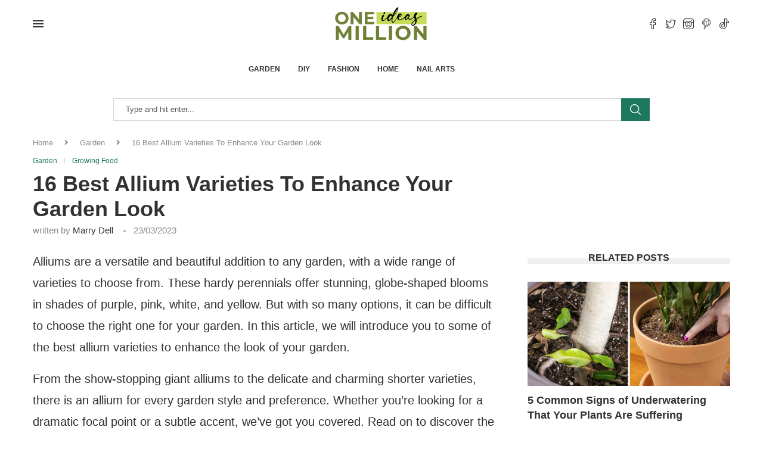

--- FILE ---
content_type: text/html; charset=UTF-8
request_url: https://1millionideas.com/16-best-allium-varieties-to-enhance-your-garden-look
body_size: 39914
content:
<!DOCTYPE html>
<html lang="en-US" prefix="og: https://ogp.me/ns#">
<head><meta charset="UTF-8"><script type="849c0d2af8c6176908976c68-text/javascript">if(navigator.userAgent.match(/MSIE|Internet Explorer/i)||navigator.userAgent.match(/Trident\/7\..*?rv:11/i)){var href=document.location.href;if(!href.match(/[?&]nowprocket/)){if(href.indexOf("?")==-1){if(href.indexOf("#")==-1){document.location.href=href+"?nowprocket=1"}else{document.location.href=href.replace("#","?nowprocket=1#")}}else{if(href.indexOf("#")==-1){document.location.href=href+"&nowprocket=1"}else{document.location.href=href.replace("#","&nowprocket=1#")}}}}</script><script type="849c0d2af8c6176908976c68-text/javascript">class RocketLazyLoadScripts{constructor(){this.v="1.2.3",this.triggerEvents=["keydown","mousedown","mousemove","touchmove","touchstart","touchend","wheel"],this.userEventHandler=this._triggerListener.bind(this),this.touchStartHandler=this._onTouchStart.bind(this),this.touchMoveHandler=this._onTouchMove.bind(this),this.touchEndHandler=this._onTouchEnd.bind(this),this.clickHandler=this._onClick.bind(this),this.interceptedClicks=[],window.addEventListener("pageshow",t=>{this.persisted=t.persisted}),window.addEventListener("DOMContentLoaded",()=>{this._preconnect3rdParties()}),this.delayedScripts={normal:[],async:[],defer:[]},this.trash=[],this.allJQueries=[]}_addUserInteractionListener(t){if(document.hidden){t._triggerListener();return}this.triggerEvents.forEach(e=>window.addEventListener(e,t.userEventHandler,{passive:!0})),window.addEventListener("touchstart",t.touchStartHandler,{passive:!0}),window.addEventListener("mousedown",t.touchStartHandler),document.addEventListener("visibilitychange",t.userEventHandler)}_removeUserInteractionListener(){this.triggerEvents.forEach(t=>window.removeEventListener(t,this.userEventHandler,{passive:!0})),document.removeEventListener("visibilitychange",this.userEventHandler)}_onTouchStart(t){"HTML"!==t.target.tagName&&(window.addEventListener("touchend",this.touchEndHandler),window.addEventListener("mouseup",this.touchEndHandler),window.addEventListener("touchmove",this.touchMoveHandler,{passive:!0}),window.addEventListener("mousemove",this.touchMoveHandler),t.target.addEventListener("click",this.clickHandler),this._renameDOMAttribute(t.target,"onclick","rocket-onclick"),this._pendingClickStarted())}_onTouchMove(t){window.removeEventListener("touchend",this.touchEndHandler),window.removeEventListener("mouseup",this.touchEndHandler),window.removeEventListener("touchmove",this.touchMoveHandler,{passive:!0}),window.removeEventListener("mousemove",this.touchMoveHandler),t.target.removeEventListener("click",this.clickHandler),this._renameDOMAttribute(t.target,"rocket-onclick","onclick"),this._pendingClickFinished()}_onTouchEnd(t){window.removeEventListener("touchend",this.touchEndHandler),window.removeEventListener("mouseup",this.touchEndHandler),window.removeEventListener("touchmove",this.touchMoveHandler,{passive:!0}),window.removeEventListener("mousemove",this.touchMoveHandler)}_onClick(t){t.target.removeEventListener("click",this.clickHandler),this._renameDOMAttribute(t.target,"rocket-onclick","onclick"),this.interceptedClicks.push(t),t.preventDefault(),t.stopPropagation(),t.stopImmediatePropagation(),this._pendingClickFinished()}_replayClicks(){window.removeEventListener("touchstart",this.touchStartHandler,{passive:!0}),window.removeEventListener("mousedown",this.touchStartHandler),this.interceptedClicks.forEach(t=>{t.target.dispatchEvent(new MouseEvent("click",{view:t.view,bubbles:!0,cancelable:!0}))})}_waitForPendingClicks(){return new Promise(t=>{this._isClickPending?this._pendingClickFinished=t:t()})}_pendingClickStarted(){this._isClickPending=!0}_pendingClickFinished(){this._isClickPending=!1}_renameDOMAttribute(t,e,r){t.hasAttribute&&t.hasAttribute(e)&&(event.target.setAttribute(r,event.target.getAttribute(e)),event.target.removeAttribute(e))}_triggerListener(){this._removeUserInteractionListener(this),"loading"===document.readyState?document.addEventListener("DOMContentLoaded",this._loadEverythingNow.bind(this)):this._loadEverythingNow()}_preconnect3rdParties(){let t=[];document.querySelectorAll("script[type=rocketlazyloadscript]").forEach(e=>{if(e.hasAttribute("src")){let r=new URL(e.src).origin;r!==location.origin&&t.push({src:r,crossOrigin:e.crossOrigin||"module"===e.getAttribute("data-rocket-type")})}}),t=[...new Map(t.map(t=>[JSON.stringify(t),t])).values()],this._batchInjectResourceHints(t,"preconnect")}async _loadEverythingNow(){this.lastBreath=Date.now(),this._delayEventListeners(this),this._delayJQueryReady(this),this._handleDocumentWrite(),this._registerAllDelayedScripts(),this._preloadAllScripts(),await this._loadScriptsFromList(this.delayedScripts.normal),await this._loadScriptsFromList(this.delayedScripts.defer),await this._loadScriptsFromList(this.delayedScripts.async);try{await this._triggerDOMContentLoaded(),await this._triggerWindowLoad()}catch(t){console.error(t)}window.dispatchEvent(new Event("rocket-allScriptsLoaded")),this._waitForPendingClicks().then(()=>{this._replayClicks()}),this._emptyTrash()}_registerAllDelayedScripts(){document.querySelectorAll("script[type=rocketlazyloadscript]").forEach(t=>{t.hasAttribute("data-rocket-src")?t.hasAttribute("async")&&!1!==t.async?this.delayedScripts.async.push(t):t.hasAttribute("defer")&&!1!==t.defer||"module"===t.getAttribute("data-rocket-type")?this.delayedScripts.defer.push(t):this.delayedScripts.normal.push(t):this.delayedScripts.normal.push(t)})}async _transformScript(t){return new Promise((await this._littleBreath(),navigator.userAgent.indexOf("Firefox/")>0||""===navigator.vendor)?e=>{let r=document.createElement("script");[...t.attributes].forEach(t=>{let e=t.nodeName;"type"!==e&&("data-rocket-type"===e&&(e="type"),"data-rocket-src"===e&&(e="src"),r.setAttribute(e,t.nodeValue))}),t.text&&(r.text=t.text),r.hasAttribute("src")?(r.addEventListener("load",e),r.addEventListener("error",e)):(r.text=t.text,e());try{t.parentNode.replaceChild(r,t)}catch(i){e()}}:async e=>{function r(){t.setAttribute("data-rocket-status","failed"),e()}try{let i=t.getAttribute("data-rocket-type"),n=t.getAttribute("data-rocket-src");t.text,i?(t.type=i,t.removeAttribute("data-rocket-type")):t.removeAttribute("type"),t.addEventListener("load",function r(){t.setAttribute("data-rocket-status","executed"),e()}),t.addEventListener("error",r),n?(t.removeAttribute("data-rocket-src"),t.src=n):t.src="data:text/javascript;base64,"+window.btoa(unescape(encodeURIComponent(t.text)))}catch(s){r()}})}async _loadScriptsFromList(t){let e=t.shift();return e&&e.isConnected?(await this._transformScript(e),this._loadScriptsFromList(t)):Promise.resolve()}_preloadAllScripts(){this._batchInjectResourceHints([...this.delayedScripts.normal,...this.delayedScripts.defer,...this.delayedScripts.async],"preload")}_batchInjectResourceHints(t,e){var r=document.createDocumentFragment();t.forEach(t=>{let i=t.getAttribute&&t.getAttribute("data-rocket-src")||t.src;if(i){let n=document.createElement("link");n.href=i,n.rel=e,"preconnect"!==e&&(n.as="script"),t.getAttribute&&"module"===t.getAttribute("data-rocket-type")&&(n.crossOrigin=!0),t.crossOrigin&&(n.crossOrigin=t.crossOrigin),t.integrity&&(n.integrity=t.integrity),r.appendChild(n),this.trash.push(n)}}),document.head.appendChild(r)}_delayEventListeners(t){let e={};function r(t,r){!function t(r){!e[r]&&(e[r]={originalFunctions:{add:r.addEventListener,remove:r.removeEventListener},eventsToRewrite:[]},r.addEventListener=function(){arguments[0]=i(arguments[0]),e[r].originalFunctions.add.apply(r,arguments)},r.removeEventListener=function(){arguments[0]=i(arguments[0]),e[r].originalFunctions.remove.apply(r,arguments)});function i(t){return e[r].eventsToRewrite.indexOf(t)>=0?"rocket-"+t:t}}(t),e[t].eventsToRewrite.push(r)}function i(t,e){let r=t[e];Object.defineProperty(t,e,{get:()=>r||function(){},set(i){t["rocket"+e]=r=i}})}r(document,"DOMContentLoaded"),r(window,"DOMContentLoaded"),r(window,"load"),r(window,"pageshow"),r(document,"readystatechange"),i(document,"onreadystatechange"),i(window,"onload"),i(window,"onpageshow")}_delayJQueryReady(t){let e;function r(r){if(r&&r.fn&&!t.allJQueries.includes(r)){r.fn.ready=r.fn.init.prototype.ready=function(e){return t.domReadyFired?e.bind(document)(r):document.addEventListener("rocket-DOMContentLoaded",()=>e.bind(document)(r)),r([])};let i=r.fn.on;r.fn.on=r.fn.init.prototype.on=function(){if(this[0]===window){function t(t){return t.split(" ").map(t=>"load"===t||0===t.indexOf("load.")?"rocket-jquery-load":t).join(" ")}"string"==typeof arguments[0]||arguments[0]instanceof String?arguments[0]=t(arguments[0]):"object"==typeof arguments[0]&&Object.keys(arguments[0]).forEach(e=>{let r=arguments[0][e];delete arguments[0][e],arguments[0][t(e)]=r})}return i.apply(this,arguments),this},t.allJQueries.push(r)}e=r}r(window.jQuery),Object.defineProperty(window,"jQuery",{get:()=>e,set(t){r(t)}})}async _triggerDOMContentLoaded(){this.domReadyFired=!0,await this._littleBreath(),document.dispatchEvent(new Event("rocket-DOMContentLoaded")),await this._littleBreath(),window.dispatchEvent(new Event("rocket-DOMContentLoaded")),await this._littleBreath(),document.dispatchEvent(new Event("rocket-readystatechange")),await this._littleBreath(),document.rocketonreadystatechange&&document.rocketonreadystatechange()}async _triggerWindowLoad(){await this._littleBreath(),window.dispatchEvent(new Event("rocket-load")),await this._littleBreath(),window.rocketonload&&window.rocketonload(),await this._littleBreath(),this.allJQueries.forEach(t=>t(window).trigger("rocket-jquery-load")),await this._littleBreath();let t=new Event("rocket-pageshow");t.persisted=this.persisted,window.dispatchEvent(t),await this._littleBreath(),window.rocketonpageshow&&window.rocketonpageshow({persisted:this.persisted})}_handleDocumentWrite(){let t=new Map;document.write=document.writeln=function(e){let r=document.currentScript;r||console.error("WPRocket unable to document.write this: "+e);let i=document.createRange(),n=r.parentElement,s=t.get(r);void 0===s&&(s=r.nextSibling,t.set(r,s));let a=document.createDocumentFragment();i.setStart(a,0),a.appendChild(i.createContextualFragment(e)),n.insertBefore(a,s)}}async _littleBreath(){Date.now()-this.lastBreath>45&&(await this._requestAnimFrame(),this.lastBreath=Date.now())}async _requestAnimFrame(){return document.hidden?new Promise(t=>setTimeout(t)):new Promise(t=>requestAnimationFrame(t))}_emptyTrash(){this.trash.forEach(t=>t.remove())}static run(){let t=new RocketLazyLoadScripts;t._addUserInteractionListener(t)}}RocketLazyLoadScripts.run();</script>
    
    <meta http-equiv="X-UA-Compatible" content="IE=edge">
    <meta name="viewport" content="width=device-width, initial-scale=1">
    <link rel="profile" href="https://gmpg.org/xfn/11" />
	        <link rel="shortcut icon" href="https://1millionideas.com/wp-content/uploads/2023/09/1Million_idea_fav-removebg-preview.png"
              type="image/x-icon"/>
        <link rel="apple-touch-icon" sizes="180x180" href="https://1millionideas.com/wp-content/uploads/2023/09/1Million_idea_fav-removebg-preview.png">
	    <link rel="alternate" type="application/rss+xml" title="One Million Ideas RSS Feed"
          href="https://1millionideas.com/feed"/>
    <link rel="alternate" type="application/atom+xml" title="One Million Ideas Atom Feed"
          href="https://1millionideas.com/feed/atom"/>
    <link rel="pingback" href="https://1millionideas.com/xmlrpc.php"/>
    <!--[if lt IE 9]>
	<script src="https://1millionideas.com/wp-content/themes/soledad/js/html5.js"></script>
	<![endif]-->
			<style>.penci-library-modal-btn {margin-left: 5px;background: #33ad67;vertical-align: top;font-size: 0 !important;}.penci-library-modal-btn:before {content: '';width: 16px;height: 16px;background-image: url('https://1millionideas.com/wp-content/themes/soledad/images/penci-icon.png');background-position: center;background-size: contain;background-repeat: no-repeat;}#penci-library-modal .penci-elementor-template-library-template-name {text-align: right;flex: 1 0 0%;}</style>
	
<!-- Search Engine Optimization by Rank Math - https://rankmath.com/ -->
<title>16 Best Allium Varieties To Enhance Your Garden Look</title>
<meta name="robots" content="index, follow, max-snippet:-1, max-video-preview:-1, max-image-preview:large"/>
<link rel="canonical" href="https://1millionideas.com/16-best-allium-varieties-to-enhance-your-garden-look" />
<meta property="og:locale" content="en_US" />
<meta property="og:type" content="article" />
<meta property="og:title" content="16 Best Allium Varieties To Enhance Your Garden Look" />
<meta property="og:description" content="Alliums are a versatile and beautiful addition to any garden, with a wide range of varieties to choose from. These hardy perennials&hellip;" />
<meta property="og:url" content="https://1millionideas.com/16-best-allium-varieties-to-enhance-your-garden-look" />
<meta property="og:site_name" content="One Million Ideas" />
<meta property="article:section" content="Garden" />
<meta property="og:updated_time" content="2025-01-13T21:49:47-07:00" />
<meta property="og:image" content="https://1millionideas.com/wp-content/uploads/2023/03/M2178-Thumb-Best-Allium-Varieties.jpg" />
<meta property="og:image:secure_url" content="https://1millionideas.com/wp-content/uploads/2023/03/M2178-Thumb-Best-Allium-Varieties.jpg" />
<meta property="og:image:width" content="1200" />
<meta property="og:image:height" content="630" />
<meta property="og:image:alt" content="16 Best Allium Varieties To Enhance Your Garden Look" />
<meta property="og:image:type" content="image/jpeg" />
<meta property="article:published_time" content="2023-03-23T16:32:50-07:00" />
<meta property="article:modified_time" content="2025-01-13T21:49:47-07:00" />
<meta name="twitter:card" content="summary_large_image" />
<meta name="twitter:title" content="16 Best Allium Varieties To Enhance Your Garden Look" />
<meta name="twitter:description" content="Alliums are a versatile and beautiful addition to any garden, with a wide range of varieties to choose from. These hardy perennials&hellip;" />
<meta name="twitter:image" content="https://1millionideas.com/wp-content/uploads/2023/03/M2178-Thumb-Best-Allium-Varieties.jpg" />
<script type="application/ld+json" class="rank-math-schema">{"@context":"https://schema.org","@graph":[{"@type":["Person","Organization"],"@id":"https://1millionideas.com/#person","name":"admin","logo":{"@type":"ImageObject","@id":"https://1millionideas.com/#logo","url":"https://1millionideas.com/wp-content/uploads/2022/10/1million.png","contentUrl":"https://1millionideas.com/wp-content/uploads/2022/10/1million.png","caption":"admin","inLanguage":"en-US","width":"1000","height":"1000"},"image":{"@type":"ImageObject","@id":"https://1millionideas.com/#logo","url":"https://1millionideas.com/wp-content/uploads/2022/10/1million.png","contentUrl":"https://1millionideas.com/wp-content/uploads/2022/10/1million.png","caption":"admin","inLanguage":"en-US","width":"1000","height":"1000"}},{"@type":"WebSite","@id":"https://1millionideas.com/#website","url":"https://1millionideas.com","name":"admin","publisher":{"@id":"https://1millionideas.com/#person"},"inLanguage":"en-US"},{"@type":"ImageObject","@id":"https://1millionideas.com/wp-content/uploads/2023/03/M2178-Thumb-Best-Allium-Varieties.jpg","url":"https://1millionideas.com/wp-content/uploads/2023/03/M2178-Thumb-Best-Allium-Varieties.jpg","width":"1200","height":"630","inLanguage":"en-US"},{"@type":"WebPage","@id":"https://1millionideas.com/16-best-allium-varieties-to-enhance-your-garden-look#webpage","url":"https://1millionideas.com/16-best-allium-varieties-to-enhance-your-garden-look","name":"16 Best Allium Varieties To Enhance Your Garden Look","datePublished":"2023-03-23T16:32:50-07:00","dateModified":"2025-01-13T21:49:47-07:00","isPartOf":{"@id":"https://1millionideas.com/#website"},"primaryImageOfPage":{"@id":"https://1millionideas.com/wp-content/uploads/2023/03/M2178-Thumb-Best-Allium-Varieties.jpg"},"inLanguage":"en-US"},{"@type":"Person","@id":"https://1millionideas.com/16-best-allium-varieties-to-enhance-your-garden-look#author","name":"Marry Dell","image":{"@type":"ImageObject","@id":"https://secure.gravatar.com/avatar/b02d231a2f19868cca4372d41c1531e3?s=96&amp;d=blank&amp;r=g","url":"https://secure.gravatar.com/avatar/b02d231a2f19868cca4372d41c1531e3?s=96&amp;d=blank&amp;r=g","caption":"Marry Dell","inLanguage":"en-US"}},{"@type":"BlogPosting","headline":"16 Best Allium Varieties To Enhance Your Garden Look","datePublished":"2023-03-23T16:32:50-07:00","dateModified":"2025-01-13T21:49:47-07:00","author":{"@id":"https://1millionideas.com/16-best-allium-varieties-to-enhance-your-garden-look#author","name":"Marry Dell"},"publisher":{"@id":"https://1millionideas.com/#person"},"description":"Alliums are a versatile and beautiful addition to any garden, with a wide range of varieties to choose from. These hardy perennials offer stunning, globe-shaped blooms in shades of purple, pink, white, and yellow. But with so many options, it can be difficult to choose the right one for your garden. In this article, we will introduce you to some of the best allium varieties to enhance the look of your garden.","name":"16 Best Allium Varieties To Enhance Your Garden Look","@id":"https://1millionideas.com/16-best-allium-varieties-to-enhance-your-garden-look#richSnippet","isPartOf":{"@id":"https://1millionideas.com/16-best-allium-varieties-to-enhance-your-garden-look#webpage"},"image":{"@id":"https://1millionideas.com/wp-content/uploads/2023/03/M2178-Thumb-Best-Allium-Varieties.jpg"},"inLanguage":"en-US","mainEntityOfPage":{"@id":"https://1millionideas.com/16-best-allium-varieties-to-enhance-your-garden-look#webpage"}}]}</script>
<!-- /Rank Math WordPress SEO plugin -->

<link rel='dns-prefetch' href='//fonts.googleapis.com' />
<link rel="alternate" type="application/rss+xml" title="One Million Ideas &raquo; Feed" href="https://1millionideas.com/feed" />
<link rel="alternate" type="application/rss+xml" title="One Million Ideas &raquo; Comments Feed" href="https://1millionideas.com/comments/feed" />
<script type="rocketlazyloadscript">(()=>{"use strict";const e=[400,500,600,700,800,900],t=e=>`wprm-min-${e}`,n=e=>`wprm-max-${e}`,s=new Set,o="ResizeObserver"in window,r=o?new ResizeObserver((e=>{for(const t of e)c(t.target)})):null,i=.5/(window.devicePixelRatio||1);function c(s){const o=s.getBoundingClientRect().width||0;for(let r=0;r<e.length;r++){const c=e[r],a=o<=c+i;o>c+i?s.classList.add(t(c)):s.classList.remove(t(c)),a?s.classList.add(n(c)):s.classList.remove(n(c))}}function a(e){s.has(e)||(s.add(e),r&&r.observe(e),c(e))}!function(e=document){e.querySelectorAll(".wprm-recipe").forEach(a)}();if(new MutationObserver((e=>{for(const t of e)for(const e of t.addedNodes)e instanceof Element&&(e.matches?.(".wprm-recipe")&&a(e),e.querySelectorAll?.(".wprm-recipe").forEach(a))})).observe(document.documentElement,{childList:!0,subtree:!0}),!o){let e=0;addEventListener("resize",(()=>{e&&cancelAnimationFrame(e),e=requestAnimationFrame((()=>s.forEach(c)))}),{passive:!0})}})();</script><script type="rocketlazyloadscript" data-rocket-type="text/javascript">
/* <![CDATA[ */
window._wpemojiSettings = {"baseUrl":"https:\/\/s.w.org\/images\/core\/emoji\/14.0.0\/72x72\/","ext":".png","svgUrl":"https:\/\/s.w.org\/images\/core\/emoji\/14.0.0\/svg\/","svgExt":".svg","source":{"concatemoji":"https:\/\/1millionideas.com\/wp-includes\/js\/wp-emoji-release.min.js?ver=6.4.5"}};
/*! This file is auto-generated */
!function(i,n){var o,s,e;function c(e){try{var t={supportTests:e,timestamp:(new Date).valueOf()};sessionStorage.setItem(o,JSON.stringify(t))}catch(e){}}function p(e,t,n){e.clearRect(0,0,e.canvas.width,e.canvas.height),e.fillText(t,0,0);var t=new Uint32Array(e.getImageData(0,0,e.canvas.width,e.canvas.height).data),r=(e.clearRect(0,0,e.canvas.width,e.canvas.height),e.fillText(n,0,0),new Uint32Array(e.getImageData(0,0,e.canvas.width,e.canvas.height).data));return t.every(function(e,t){return e===r[t]})}function u(e,t,n){switch(t){case"flag":return n(e,"\ud83c\udff3\ufe0f\u200d\u26a7\ufe0f","\ud83c\udff3\ufe0f\u200b\u26a7\ufe0f")?!1:!n(e,"\ud83c\uddfa\ud83c\uddf3","\ud83c\uddfa\u200b\ud83c\uddf3")&&!n(e,"\ud83c\udff4\udb40\udc67\udb40\udc62\udb40\udc65\udb40\udc6e\udb40\udc67\udb40\udc7f","\ud83c\udff4\u200b\udb40\udc67\u200b\udb40\udc62\u200b\udb40\udc65\u200b\udb40\udc6e\u200b\udb40\udc67\u200b\udb40\udc7f");case"emoji":return!n(e,"\ud83e\udef1\ud83c\udffb\u200d\ud83e\udef2\ud83c\udfff","\ud83e\udef1\ud83c\udffb\u200b\ud83e\udef2\ud83c\udfff")}return!1}function f(e,t,n){var r="undefined"!=typeof WorkerGlobalScope&&self instanceof WorkerGlobalScope?new OffscreenCanvas(300,150):i.createElement("canvas"),a=r.getContext("2d",{willReadFrequently:!0}),o=(a.textBaseline="top",a.font="600 32px Arial",{});return e.forEach(function(e){o[e]=t(a,e,n)}),o}function t(e){var t=i.createElement("script");t.src=e,t.defer=!0,i.head.appendChild(t)}"undefined"!=typeof Promise&&(o="wpEmojiSettingsSupports",s=["flag","emoji"],n.supports={everything:!0,everythingExceptFlag:!0},e=new Promise(function(e){i.addEventListener("DOMContentLoaded",e,{once:!0})}),new Promise(function(t){var n=function(){try{var e=JSON.parse(sessionStorage.getItem(o));if("object"==typeof e&&"number"==typeof e.timestamp&&(new Date).valueOf()<e.timestamp+604800&&"object"==typeof e.supportTests)return e.supportTests}catch(e){}return null}();if(!n){if("undefined"!=typeof Worker&&"undefined"!=typeof OffscreenCanvas&&"undefined"!=typeof URL&&URL.createObjectURL&&"undefined"!=typeof Blob)try{var e="postMessage("+f.toString()+"("+[JSON.stringify(s),u.toString(),p.toString()].join(",")+"));",r=new Blob([e],{type:"text/javascript"}),a=new Worker(URL.createObjectURL(r),{name:"wpTestEmojiSupports"});return void(a.onmessage=function(e){c(n=e.data),a.terminate(),t(n)})}catch(e){}c(n=f(s,u,p))}t(n)}).then(function(e){for(var t in e)n.supports[t]=e[t],n.supports.everything=n.supports.everything&&n.supports[t],"flag"!==t&&(n.supports.everythingExceptFlag=n.supports.everythingExceptFlag&&n.supports[t]);n.supports.everythingExceptFlag=n.supports.everythingExceptFlag&&!n.supports.flag,n.DOMReady=!1,n.readyCallback=function(){n.DOMReady=!0}}).then(function(){return e}).then(function(){var e;n.supports.everything||(n.readyCallback(),(e=n.source||{}).concatemoji?t(e.concatemoji):e.wpemoji&&e.twemoji&&(t(e.twemoji),t(e.wpemoji)))}))}((window,document),window._wpemojiSettings);
/* ]]> */
</script>
<link rel='stylesheet' id='wprm-public-css' href='https://1millionideas.com/wp-content/plugins/wp-recipe-maker/dist/public-modern.css?ver=10.1.1' type='text/css' media='all' />
<style id='wp-emoji-styles-inline-css' type='text/css'>

	img.wp-smiley, img.emoji {
		display: inline !important;
		border: none !important;
		box-shadow: none !important;
		height: 1em !important;
		width: 1em !important;
		margin: 0 0.07em !important;
		vertical-align: -0.1em !important;
		background: none !important;
		padding: 0 !important;
	}
</style>
<link rel='stylesheet' id='wp-block-library-css' href='https://1millionideas.com/wp-includes/css/dist/block-library/style.min.css?ver=6.4.5' type='text/css' media='all' />
<style id='wp-block-library-theme-inline-css' type='text/css'>
.wp-block-audio figcaption{color:#555;font-size:13px;text-align:center}.is-dark-theme .wp-block-audio figcaption{color:hsla(0,0%,100%,.65)}.wp-block-audio{margin:0 0 1em}.wp-block-code{border:1px solid #ccc;border-radius:4px;font-family:Menlo,Consolas,monaco,monospace;padding:.8em 1em}.wp-block-embed figcaption{color:#555;font-size:13px;text-align:center}.is-dark-theme .wp-block-embed figcaption{color:hsla(0,0%,100%,.65)}.wp-block-embed{margin:0 0 1em}.blocks-gallery-caption{color:#555;font-size:13px;text-align:center}.is-dark-theme .blocks-gallery-caption{color:hsla(0,0%,100%,.65)}.wp-block-image figcaption{color:#555;font-size:13px;text-align:center}.is-dark-theme .wp-block-image figcaption{color:hsla(0,0%,100%,.65)}.wp-block-image{margin:0 0 1em}.wp-block-pullquote{border-bottom:4px solid;border-top:4px solid;color:currentColor;margin-bottom:1.75em}.wp-block-pullquote cite,.wp-block-pullquote footer,.wp-block-pullquote__citation{color:currentColor;font-size:.8125em;font-style:normal;text-transform:uppercase}.wp-block-quote{border-left:.25em solid;margin:0 0 1.75em;padding-left:1em}.wp-block-quote cite,.wp-block-quote footer{color:currentColor;font-size:.8125em;font-style:normal;position:relative}.wp-block-quote.has-text-align-right{border-left:none;border-right:.25em solid;padding-left:0;padding-right:1em}.wp-block-quote.has-text-align-center{border:none;padding-left:0}.wp-block-quote.is-large,.wp-block-quote.is-style-large,.wp-block-quote.is-style-plain{border:none}.wp-block-search .wp-block-search__label{font-weight:700}.wp-block-search__button{border:1px solid #ccc;padding:.375em .625em}:where(.wp-block-group.has-background){padding:1.25em 2.375em}.wp-block-separator.has-css-opacity{opacity:.4}.wp-block-separator{border:none;border-bottom:2px solid;margin-left:auto;margin-right:auto}.wp-block-separator.has-alpha-channel-opacity{opacity:1}.wp-block-separator:not(.is-style-wide):not(.is-style-dots){width:100px}.wp-block-separator.has-background:not(.is-style-dots){border-bottom:none;height:1px}.wp-block-separator.has-background:not(.is-style-wide):not(.is-style-dots){height:2px}.wp-block-table{margin:0 0 1em}.wp-block-table td,.wp-block-table th{word-break:normal}.wp-block-table figcaption{color:#555;font-size:13px;text-align:center}.is-dark-theme .wp-block-table figcaption{color:hsla(0,0%,100%,.65)}.wp-block-video figcaption{color:#555;font-size:13px;text-align:center}.is-dark-theme .wp-block-video figcaption{color:hsla(0,0%,100%,.65)}.wp-block-video{margin:0 0 1em}.wp-block-template-part.has-background{margin-bottom:0;margin-top:0;padding:1.25em 2.375em}
</style>
<style id='classic-theme-styles-inline-css' type='text/css'>
/*! This file is auto-generated */
.wp-block-button__link{color:#fff;background-color:#32373c;border-radius:9999px;box-shadow:none;text-decoration:none;padding:calc(.667em + 2px) calc(1.333em + 2px);font-size:1.125em}.wp-block-file__button{background:#32373c;color:#fff;text-decoration:none}
</style>
<style id='global-styles-inline-css' type='text/css'>
body{--wp--preset--color--black: #000000;--wp--preset--color--cyan-bluish-gray: #abb8c3;--wp--preset--color--white: #ffffff;--wp--preset--color--pale-pink: #f78da7;--wp--preset--color--vivid-red: #cf2e2e;--wp--preset--color--luminous-vivid-orange: #ff6900;--wp--preset--color--luminous-vivid-amber: #fcb900;--wp--preset--color--light-green-cyan: #7bdcb5;--wp--preset--color--vivid-green-cyan: #00d084;--wp--preset--color--pale-cyan-blue: #8ed1fc;--wp--preset--color--vivid-cyan-blue: #0693e3;--wp--preset--color--vivid-purple: #9b51e0;--wp--preset--gradient--vivid-cyan-blue-to-vivid-purple: linear-gradient(135deg,rgba(6,147,227,1) 0%,rgb(155,81,224) 100%);--wp--preset--gradient--light-green-cyan-to-vivid-green-cyan: linear-gradient(135deg,rgb(122,220,180) 0%,rgb(0,208,130) 100%);--wp--preset--gradient--luminous-vivid-amber-to-luminous-vivid-orange: linear-gradient(135deg,rgba(252,185,0,1) 0%,rgba(255,105,0,1) 100%);--wp--preset--gradient--luminous-vivid-orange-to-vivid-red: linear-gradient(135deg,rgba(255,105,0,1) 0%,rgb(207,46,46) 100%);--wp--preset--gradient--very-light-gray-to-cyan-bluish-gray: linear-gradient(135deg,rgb(238,238,238) 0%,rgb(169,184,195) 100%);--wp--preset--gradient--cool-to-warm-spectrum: linear-gradient(135deg,rgb(74,234,220) 0%,rgb(151,120,209) 20%,rgb(207,42,186) 40%,rgb(238,44,130) 60%,rgb(251,105,98) 80%,rgb(254,248,76) 100%);--wp--preset--gradient--blush-light-purple: linear-gradient(135deg,rgb(255,206,236) 0%,rgb(152,150,240) 100%);--wp--preset--gradient--blush-bordeaux: linear-gradient(135deg,rgb(254,205,165) 0%,rgb(254,45,45) 50%,rgb(107,0,62) 100%);--wp--preset--gradient--luminous-dusk: linear-gradient(135deg,rgb(255,203,112) 0%,rgb(199,81,192) 50%,rgb(65,88,208) 100%);--wp--preset--gradient--pale-ocean: linear-gradient(135deg,rgb(255,245,203) 0%,rgb(182,227,212) 50%,rgb(51,167,181) 100%);--wp--preset--gradient--electric-grass: linear-gradient(135deg,rgb(202,248,128) 0%,rgb(113,206,126) 100%);--wp--preset--gradient--midnight: linear-gradient(135deg,rgb(2,3,129) 0%,rgb(40,116,252) 100%);--wp--preset--font-size--small: 12px;--wp--preset--font-size--medium: 20px;--wp--preset--font-size--large: 32px;--wp--preset--font-size--x-large: 42px;--wp--preset--font-size--normal: 14px;--wp--preset--font-size--huge: 42px;--wp--preset--spacing--20: 0.44rem;--wp--preset--spacing--30: 0.67rem;--wp--preset--spacing--40: 1rem;--wp--preset--spacing--50: 1.5rem;--wp--preset--spacing--60: 2.25rem;--wp--preset--spacing--70: 3.38rem;--wp--preset--spacing--80: 5.06rem;--wp--preset--shadow--natural: 6px 6px 9px rgba(0, 0, 0, 0.2);--wp--preset--shadow--deep: 12px 12px 50px rgba(0, 0, 0, 0.4);--wp--preset--shadow--sharp: 6px 6px 0px rgba(0, 0, 0, 0.2);--wp--preset--shadow--outlined: 6px 6px 0px -3px rgba(255, 255, 255, 1), 6px 6px rgba(0, 0, 0, 1);--wp--preset--shadow--crisp: 6px 6px 0px rgba(0, 0, 0, 1);}:where(.is-layout-flex){gap: 0.5em;}:where(.is-layout-grid){gap: 0.5em;}body .is-layout-flow > .alignleft{float: left;margin-inline-start: 0;margin-inline-end: 2em;}body .is-layout-flow > .alignright{float: right;margin-inline-start: 2em;margin-inline-end: 0;}body .is-layout-flow > .aligncenter{margin-left: auto !important;margin-right: auto !important;}body .is-layout-constrained > .alignleft{float: left;margin-inline-start: 0;margin-inline-end: 2em;}body .is-layout-constrained > .alignright{float: right;margin-inline-start: 2em;margin-inline-end: 0;}body .is-layout-constrained > .aligncenter{margin-left: auto !important;margin-right: auto !important;}body .is-layout-constrained > :where(:not(.alignleft):not(.alignright):not(.alignfull)){max-width: var(--wp--style--global--content-size);margin-left: auto !important;margin-right: auto !important;}body .is-layout-constrained > .alignwide{max-width: var(--wp--style--global--wide-size);}body .is-layout-flex{display: flex;}body .is-layout-flex{flex-wrap: wrap;align-items: center;}body .is-layout-flex > *{margin: 0;}body .is-layout-grid{display: grid;}body .is-layout-grid > *{margin: 0;}:where(.wp-block-columns.is-layout-flex){gap: 2em;}:where(.wp-block-columns.is-layout-grid){gap: 2em;}:where(.wp-block-post-template.is-layout-flex){gap: 1.25em;}:where(.wp-block-post-template.is-layout-grid){gap: 1.25em;}.has-black-color{color: var(--wp--preset--color--black) !important;}.has-cyan-bluish-gray-color{color: var(--wp--preset--color--cyan-bluish-gray) !important;}.has-white-color{color: var(--wp--preset--color--white) !important;}.has-pale-pink-color{color: var(--wp--preset--color--pale-pink) !important;}.has-vivid-red-color{color: var(--wp--preset--color--vivid-red) !important;}.has-luminous-vivid-orange-color{color: var(--wp--preset--color--luminous-vivid-orange) !important;}.has-luminous-vivid-amber-color{color: var(--wp--preset--color--luminous-vivid-amber) !important;}.has-light-green-cyan-color{color: var(--wp--preset--color--light-green-cyan) !important;}.has-vivid-green-cyan-color{color: var(--wp--preset--color--vivid-green-cyan) !important;}.has-pale-cyan-blue-color{color: var(--wp--preset--color--pale-cyan-blue) !important;}.has-vivid-cyan-blue-color{color: var(--wp--preset--color--vivid-cyan-blue) !important;}.has-vivid-purple-color{color: var(--wp--preset--color--vivid-purple) !important;}.has-black-background-color{background-color: var(--wp--preset--color--black) !important;}.has-cyan-bluish-gray-background-color{background-color: var(--wp--preset--color--cyan-bluish-gray) !important;}.has-white-background-color{background-color: var(--wp--preset--color--white) !important;}.has-pale-pink-background-color{background-color: var(--wp--preset--color--pale-pink) !important;}.has-vivid-red-background-color{background-color: var(--wp--preset--color--vivid-red) !important;}.has-luminous-vivid-orange-background-color{background-color: var(--wp--preset--color--luminous-vivid-orange) !important;}.has-luminous-vivid-amber-background-color{background-color: var(--wp--preset--color--luminous-vivid-amber) !important;}.has-light-green-cyan-background-color{background-color: var(--wp--preset--color--light-green-cyan) !important;}.has-vivid-green-cyan-background-color{background-color: var(--wp--preset--color--vivid-green-cyan) !important;}.has-pale-cyan-blue-background-color{background-color: var(--wp--preset--color--pale-cyan-blue) !important;}.has-vivid-cyan-blue-background-color{background-color: var(--wp--preset--color--vivid-cyan-blue) !important;}.has-vivid-purple-background-color{background-color: var(--wp--preset--color--vivid-purple) !important;}.has-black-border-color{border-color: var(--wp--preset--color--black) !important;}.has-cyan-bluish-gray-border-color{border-color: var(--wp--preset--color--cyan-bluish-gray) !important;}.has-white-border-color{border-color: var(--wp--preset--color--white) !important;}.has-pale-pink-border-color{border-color: var(--wp--preset--color--pale-pink) !important;}.has-vivid-red-border-color{border-color: var(--wp--preset--color--vivid-red) !important;}.has-luminous-vivid-orange-border-color{border-color: var(--wp--preset--color--luminous-vivid-orange) !important;}.has-luminous-vivid-amber-border-color{border-color: var(--wp--preset--color--luminous-vivid-amber) !important;}.has-light-green-cyan-border-color{border-color: var(--wp--preset--color--light-green-cyan) !important;}.has-vivid-green-cyan-border-color{border-color: var(--wp--preset--color--vivid-green-cyan) !important;}.has-pale-cyan-blue-border-color{border-color: var(--wp--preset--color--pale-cyan-blue) !important;}.has-vivid-cyan-blue-border-color{border-color: var(--wp--preset--color--vivid-cyan-blue) !important;}.has-vivid-purple-border-color{border-color: var(--wp--preset--color--vivid-purple) !important;}.has-vivid-cyan-blue-to-vivid-purple-gradient-background{background: var(--wp--preset--gradient--vivid-cyan-blue-to-vivid-purple) !important;}.has-light-green-cyan-to-vivid-green-cyan-gradient-background{background: var(--wp--preset--gradient--light-green-cyan-to-vivid-green-cyan) !important;}.has-luminous-vivid-amber-to-luminous-vivid-orange-gradient-background{background: var(--wp--preset--gradient--luminous-vivid-amber-to-luminous-vivid-orange) !important;}.has-luminous-vivid-orange-to-vivid-red-gradient-background{background: var(--wp--preset--gradient--luminous-vivid-orange-to-vivid-red) !important;}.has-very-light-gray-to-cyan-bluish-gray-gradient-background{background: var(--wp--preset--gradient--very-light-gray-to-cyan-bluish-gray) !important;}.has-cool-to-warm-spectrum-gradient-background{background: var(--wp--preset--gradient--cool-to-warm-spectrum) !important;}.has-blush-light-purple-gradient-background{background: var(--wp--preset--gradient--blush-light-purple) !important;}.has-blush-bordeaux-gradient-background{background: var(--wp--preset--gradient--blush-bordeaux) !important;}.has-luminous-dusk-gradient-background{background: var(--wp--preset--gradient--luminous-dusk) !important;}.has-pale-ocean-gradient-background{background: var(--wp--preset--gradient--pale-ocean) !important;}.has-electric-grass-gradient-background{background: var(--wp--preset--gradient--electric-grass) !important;}.has-midnight-gradient-background{background: var(--wp--preset--gradient--midnight) !important;}.has-small-font-size{font-size: var(--wp--preset--font-size--small) !important;}.has-medium-font-size{font-size: var(--wp--preset--font-size--medium) !important;}.has-large-font-size{font-size: var(--wp--preset--font-size--large) !important;}.has-x-large-font-size{font-size: var(--wp--preset--font-size--x-large) !important;}
.wp-block-navigation a:where(:not(.wp-element-button)){color: inherit;}
:where(.wp-block-post-template.is-layout-flex){gap: 1.25em;}:where(.wp-block-post-template.is-layout-grid){gap: 1.25em;}
:where(.wp-block-columns.is-layout-flex){gap: 2em;}:where(.wp-block-columns.is-layout-grid){gap: 2em;}
.wp-block-pullquote{font-size: 1.5em;line-height: 1.6;}
</style>
<style type="text/css">@font-face {font-family:DM Sans;font-style:normal;font-weight:300;src:url(/cf-fonts/s/dm-sans/5.0.18/latin-ext/300/normal.woff2);unicode-range:U+0100-02AF,U+0304,U+0308,U+0329,U+1E00-1E9F,U+1EF2-1EFF,U+2020,U+20A0-20AB,U+20AD-20CF,U+2113,U+2C60-2C7F,U+A720-A7FF;font-display:swap;}@font-face {font-family:DM Sans;font-style:normal;font-weight:300;src:url(/cf-fonts/s/dm-sans/5.0.18/latin/300/normal.woff2);unicode-range:U+0000-00FF,U+0131,U+0152-0153,U+02BB-02BC,U+02C6,U+02DA,U+02DC,U+0304,U+0308,U+0329,U+2000-206F,U+2074,U+20AC,U+2122,U+2191,U+2193,U+2212,U+2215,U+FEFF,U+FFFD;font-display:swap;}@font-face {font-family:DM Sans;font-style:italic;font-weight:300;src:url(/cf-fonts/s/dm-sans/5.0.18/latin-ext/300/italic.woff2);unicode-range:U+0100-02AF,U+0304,U+0308,U+0329,U+1E00-1E9F,U+1EF2-1EFF,U+2020,U+20A0-20AB,U+20AD-20CF,U+2113,U+2C60-2C7F,U+A720-A7FF;font-display:swap;}@font-face {font-family:DM Sans;font-style:italic;font-weight:300;src:url(/cf-fonts/s/dm-sans/5.0.18/latin/300/italic.woff2);unicode-range:U+0000-00FF,U+0131,U+0152-0153,U+02BB-02BC,U+02C6,U+02DA,U+02DC,U+0304,U+0308,U+0329,U+2000-206F,U+2074,U+20AC,U+2122,U+2191,U+2193,U+2212,U+2215,U+FEFF,U+FFFD;font-display:swap;}@font-face {font-family:DM Sans;font-style:normal;font-weight:400;src:url(/cf-fonts/s/dm-sans/5.0.18/latin/400/normal.woff2);unicode-range:U+0000-00FF,U+0131,U+0152-0153,U+02BB-02BC,U+02C6,U+02DA,U+02DC,U+0304,U+0308,U+0329,U+2000-206F,U+2074,U+20AC,U+2122,U+2191,U+2193,U+2212,U+2215,U+FEFF,U+FFFD;font-display:swap;}@font-face {font-family:DM Sans;font-style:normal;font-weight:400;src:url(/cf-fonts/s/dm-sans/5.0.18/latin-ext/400/normal.woff2);unicode-range:U+0100-02AF,U+0304,U+0308,U+0329,U+1E00-1E9F,U+1EF2-1EFF,U+2020,U+20A0-20AB,U+20AD-20CF,U+2113,U+2C60-2C7F,U+A720-A7FF;font-display:swap;}@font-face {font-family:DM Sans;font-style:italic;font-weight:400;src:url(/cf-fonts/s/dm-sans/5.0.18/latin-ext/400/italic.woff2);unicode-range:U+0100-02AF,U+0304,U+0308,U+0329,U+1E00-1E9F,U+1EF2-1EFF,U+2020,U+20A0-20AB,U+20AD-20CF,U+2113,U+2C60-2C7F,U+A720-A7FF;font-display:swap;}@font-face {font-family:DM Sans;font-style:italic;font-weight:400;src:url(/cf-fonts/s/dm-sans/5.0.18/latin/400/italic.woff2);unicode-range:U+0000-00FF,U+0131,U+0152-0153,U+02BB-02BC,U+02C6,U+02DA,U+02DC,U+0304,U+0308,U+0329,U+2000-206F,U+2074,U+20AC,U+2122,U+2191,U+2193,U+2212,U+2215,U+FEFF,U+FFFD;font-display:swap;}@font-face {font-family:DM Sans;font-style:normal;font-weight:500;src:url(/cf-fonts/s/dm-sans/5.0.18/latin/500/normal.woff2);unicode-range:U+0000-00FF,U+0131,U+0152-0153,U+02BB-02BC,U+02C6,U+02DA,U+02DC,U+0304,U+0308,U+0329,U+2000-206F,U+2074,U+20AC,U+2122,U+2191,U+2193,U+2212,U+2215,U+FEFF,U+FFFD;font-display:swap;}@font-face {font-family:DM Sans;font-style:normal;font-weight:500;src:url(/cf-fonts/s/dm-sans/5.0.18/latin-ext/500/normal.woff2);unicode-range:U+0100-02AF,U+0304,U+0308,U+0329,U+1E00-1E9F,U+1EF2-1EFF,U+2020,U+20A0-20AB,U+20AD-20CF,U+2113,U+2C60-2C7F,U+A720-A7FF;font-display:swap;}@font-face {font-family:DM Sans;font-style:italic;font-weight:500;src:url(/cf-fonts/s/dm-sans/5.0.18/latin/500/italic.woff2);unicode-range:U+0000-00FF,U+0131,U+0152-0153,U+02BB-02BC,U+02C6,U+02DA,U+02DC,U+0304,U+0308,U+0329,U+2000-206F,U+2074,U+20AC,U+2122,U+2191,U+2193,U+2212,U+2215,U+FEFF,U+FFFD;font-display:swap;}@font-face {font-family:DM Sans;font-style:italic;font-weight:500;src:url(/cf-fonts/s/dm-sans/5.0.18/latin-ext/500/italic.woff2);unicode-range:U+0100-02AF,U+0304,U+0308,U+0329,U+1E00-1E9F,U+1EF2-1EFF,U+2020,U+20A0-20AB,U+20AD-20CF,U+2113,U+2C60-2C7F,U+A720-A7FF;font-display:swap;}@font-face {font-family:DM Sans;font-style:normal;font-weight:600;src:url(/cf-fonts/s/dm-sans/5.0.18/latin-ext/600/normal.woff2);unicode-range:U+0100-02AF,U+0304,U+0308,U+0329,U+1E00-1E9F,U+1EF2-1EFF,U+2020,U+20A0-20AB,U+20AD-20CF,U+2113,U+2C60-2C7F,U+A720-A7FF;font-display:swap;}@font-face {font-family:DM Sans;font-style:normal;font-weight:600;src:url(/cf-fonts/s/dm-sans/5.0.18/latin/600/normal.woff2);unicode-range:U+0000-00FF,U+0131,U+0152-0153,U+02BB-02BC,U+02C6,U+02DA,U+02DC,U+0304,U+0308,U+0329,U+2000-206F,U+2074,U+20AC,U+2122,U+2191,U+2193,U+2212,U+2215,U+FEFF,U+FFFD;font-display:swap;}@font-face {font-family:DM Sans;font-style:italic;font-weight:600;src:url(/cf-fonts/s/dm-sans/5.0.18/latin/600/italic.woff2);unicode-range:U+0000-00FF,U+0131,U+0152-0153,U+02BB-02BC,U+02C6,U+02DA,U+02DC,U+0304,U+0308,U+0329,U+2000-206F,U+2074,U+20AC,U+2122,U+2191,U+2193,U+2212,U+2215,U+FEFF,U+FFFD;font-display:swap;}@font-face {font-family:DM Sans;font-style:italic;font-weight:600;src:url(/cf-fonts/s/dm-sans/5.0.18/latin-ext/600/italic.woff2);unicode-range:U+0100-02AF,U+0304,U+0308,U+0329,U+1E00-1E9F,U+1EF2-1EFF,U+2020,U+20A0-20AB,U+20AD-20CF,U+2113,U+2C60-2C7F,U+A720-A7FF;font-display:swap;}@font-face {font-family:DM Sans;font-style:normal;font-weight:700;src:url(/cf-fonts/s/dm-sans/5.0.18/latin-ext/700/normal.woff2);unicode-range:U+0100-02AF,U+0304,U+0308,U+0329,U+1E00-1E9F,U+1EF2-1EFF,U+2020,U+20A0-20AB,U+20AD-20CF,U+2113,U+2C60-2C7F,U+A720-A7FF;font-display:swap;}@font-face {font-family:DM Sans;font-style:normal;font-weight:700;src:url(/cf-fonts/s/dm-sans/5.0.18/latin/700/normal.woff2);unicode-range:U+0000-00FF,U+0131,U+0152-0153,U+02BB-02BC,U+02C6,U+02DA,U+02DC,U+0304,U+0308,U+0329,U+2000-206F,U+2074,U+20AC,U+2122,U+2191,U+2193,U+2212,U+2215,U+FEFF,U+FFFD;font-display:swap;}@font-face {font-family:DM Sans;font-style:italic;font-weight:700;src:url(/cf-fonts/s/dm-sans/5.0.18/latin-ext/700/italic.woff2);unicode-range:U+0100-02AF,U+0304,U+0308,U+0329,U+1E00-1E9F,U+1EF2-1EFF,U+2020,U+20A0-20AB,U+20AD-20CF,U+2113,U+2C60-2C7F,U+A720-A7FF;font-display:swap;}@font-face {font-family:DM Sans;font-style:italic;font-weight:700;src:url(/cf-fonts/s/dm-sans/5.0.18/latin/700/italic.woff2);unicode-range:U+0000-00FF,U+0131,U+0152-0153,U+02BB-02BC,U+02C6,U+02DA,U+02DC,U+0304,U+0308,U+0329,U+2000-206F,U+2074,U+20AC,U+2122,U+2191,U+2193,U+2212,U+2215,U+FEFF,U+FFFD;font-display:swap;}@font-face {font-family:DM Sans;font-style:normal;font-weight:800;src:url(/cf-fonts/s/dm-sans/5.0.18/latin/800/normal.woff2);unicode-range:U+0000-00FF,U+0131,U+0152-0153,U+02BB-02BC,U+02C6,U+02DA,U+02DC,U+0304,U+0308,U+0329,U+2000-206F,U+2074,U+20AC,U+2122,U+2191,U+2193,U+2212,U+2215,U+FEFF,U+FFFD;font-display:swap;}@font-face {font-family:DM Sans;font-style:normal;font-weight:800;src:url(/cf-fonts/s/dm-sans/5.0.18/latin-ext/800/normal.woff2);unicode-range:U+0100-02AF,U+0304,U+0308,U+0329,U+1E00-1E9F,U+1EF2-1EFF,U+2020,U+20A0-20AB,U+20AD-20CF,U+2113,U+2C60-2C7F,U+A720-A7FF;font-display:swap;}@font-face {font-family:DM Sans;font-style:italic;font-weight:800;src:url(/cf-fonts/s/dm-sans/5.0.18/latin/800/italic.woff2);unicode-range:U+0000-00FF,U+0131,U+0152-0153,U+02BB-02BC,U+02C6,U+02DA,U+02DC,U+0304,U+0308,U+0329,U+2000-206F,U+2074,U+20AC,U+2122,U+2191,U+2193,U+2212,U+2215,U+FEFF,U+FFFD;font-display:swap;}@font-face {font-family:DM Sans;font-style:italic;font-weight:800;src:url(/cf-fonts/s/dm-sans/5.0.18/latin-ext/800/italic.woff2);unicode-range:U+0100-02AF,U+0304,U+0308,U+0329,U+1E00-1E9F,U+1EF2-1EFF,U+2020,U+20A0-20AB,U+20AD-20CF,U+2113,U+2C60-2C7F,U+A720-A7FF;font-display:swap;}</style>
<link rel='stylesheet' id='penci-main-style-css' href='https://1millionideas.com/wp-content/themes/soledad/main.css?ver=8.2.3' type='text/css' media='all' />
<link rel='stylesheet' id='penci-font-awesomeold-css' href='https://1millionideas.com/wp-content/themes/soledad/css/font-awesome.4.7.0.swap.min.css?ver=4.7.0' type='text/css' media='all' />
<link rel='stylesheet' id='penci-font-awesome-css' href='https://1millionideas.com/wp-content/themes/soledad/css/font-awesome.5.11.2.swap.min.css?ver=5.11.2' type='text/css' media='all' />
<link rel='stylesheet' id='penci_icon-css' href='https://1millionideas.com/wp-content/themes/soledad/css/penci-icon.css?ver=8.2.3' type='text/css' media='all' />
<link rel='stylesheet' id='penci_style-css' href='https://1millionideas.com/wp-content/themes/soledad-child/style.css?ver=8.2.3' type='text/css' media='all' />
<link rel='stylesheet' id='penci_social_counter-css' href='https://1millionideas.com/wp-content/themes/soledad/css/social-counter.css?ver=8.2.3' type='text/css' media='all' />
<link rel='stylesheet' id='elementor-icons-css' href='https://1millionideas.com/wp-content/plugins/elementor/assets/lib/eicons/css/elementor-icons.min.css?ver=5.31.0' type='text/css' media='all' />
<link rel='stylesheet' id='elementor-frontend-css' href='https://1millionideas.com/wp-content/plugins/elementor/assets/css/frontend.min.css?ver=3.25.1' type='text/css' media='all' />
<link rel='stylesheet' id='swiper-css' href='https://1millionideas.com/wp-content/plugins/elementor/assets/lib/swiper/v8/css/swiper.min.css?ver=8.4.5' type='text/css' media='all' />
<link rel='stylesheet' id='e-swiper-css' href='https://1millionideas.com/wp-content/plugins/elementor/assets/css/conditionals/e-swiper.min.css?ver=3.25.1' type='text/css' media='all' />
<link rel='stylesheet' id='elementor-post-18260-css' href='https://1millionideas.com/wp-content/uploads/elementor/css/post-18260.css?ver=1735015571' type='text/css' media='all' />
<link rel='stylesheet' id='elementor-post-104208-css' href='https://1millionideas.com/wp-content/uploads/elementor/css/post-104208.css?ver=1761873672' type='text/css' media='all' />
<link rel='stylesheet' id='easy-social-share-buttons-subscribe-css' href='https://1millionideas.com/wp-content/plugins/easy-social-share-buttons3/assets/css/essb-subscribe.min.css?ver=6.4.5' type='text/css' media='all' />
<link rel='stylesheet' id='easy-social-share-buttons-css' href='https://1millionideas.com/wp-content/plugins/easy-social-share-buttons3/assets/css/easy-social-share-buttons.min.css?ver=6.4.5' type='text/css' media='all' />
<link rel='stylesheet' id='penci-soledad-parent-style-css' href='https://1millionideas.com/wp-content/themes/soledad/style.css?ver=6.4.5' type='text/css' media='all' />
<link rel='stylesheet' id='google-fonts-1-css' href='https://fonts.googleapis.com/css?family=Roboto%3A100%2C100italic%2C200%2C200italic%2C300%2C300italic%2C400%2C400italic%2C500%2C500italic%2C600%2C600italic%2C700%2C700italic%2C800%2C800italic%2C900%2C900italic%7CRoboto+Slab%3A100%2C100italic%2C200%2C200italic%2C300%2C300italic%2C400%2C400italic%2C500%2C500italic%2C600%2C600italic%2C700%2C700italic%2C800%2C800italic%2C900%2C900italic%7CSource+Sans+Pro%3A100%2C100italic%2C200%2C200italic%2C300%2C300italic%2C400%2C400italic%2C500%2C500italic%2C600%2C600italic%2C700%2C700italic%2C800%2C800italic%2C900%2C900italic&#038;display=auto&#038;ver=6.4.5' type='text/css' media='all' />
<link rel='stylesheet' id='elementor-icons-shared-0-css' href='https://1millionideas.com/wp-content/plugins/elementor/assets/lib/font-awesome/css/fontawesome.min.css?ver=5.15.3' type='text/css' media='all' />
<link rel='stylesheet' id='elementor-icons-fa-regular-css' href='https://1millionideas.com/wp-content/plugins/elementor/assets/lib/font-awesome/css/regular.min.css?ver=5.15.3' type='text/css' media='all' />
<script type="849c0d2af8c6176908976c68-text/javascript" src="https://1millionideas.com/wp-includes/js/jquery/jquery.min.js?ver=3.7.1" id="jquery-core-js"></script>
<script type="rocketlazyloadscript" data-rocket-type="text/javascript" data-rocket-src="https://1millionideas.com/wp-includes/js/jquery/jquery-migrate.min.js?ver=3.4.1" id="jquery-migrate-js" defer></script>
<link rel="https://api.w.org/" href="https://1millionideas.com/wp-json/" /><link rel="alternate" type="application/json" href="https://1millionideas.com/wp-json/wp/v2/posts/53813" /><link rel="EditURI" type="application/rsd+xml" title="RSD" href="https://1millionideas.com/xmlrpc.php?rsd" />
<meta name="generator" content="WordPress 6.4.5" />
<link rel='shortlink' href='https://1millionideas.com/?p=53813' />
<link rel="alternate" type="application/json+oembed" href="https://1millionideas.com/wp-json/oembed/1.0/embed?url=https%3A%2F%2F1millionideas.com%2F16-best-allium-varieties-to-enhance-your-garden-look" />
<link rel="alternate" type="text/xml+oembed" href="https://1millionideas.com/wp-json/oembed/1.0/embed?url=https%3A%2F%2F1millionideas.com%2F16-best-allium-varieties-to-enhance-your-garden-look&#038;format=xml" />
<!-- InMobi Choice. Consent Manager Tag v3.0 (for TCF 2.2) -->
<script type="rocketlazyloadscript" data-rocket-type="text/javascript" async=true>
(function() {
  var host = window.location.hostname;
  var element = document.createElement('script');
  var firstScript = document.getElementsByTagName('script')[0];
  var url = 'https://cmp.inmobi.com'
    .concat('/choice/', 'L96hBvc-zR343', '/', host, '/choice.js?tag_version=V3');
  var uspTries = 0;
  var uspTriesLimit = 3;
  element.async = true;
  element.type = 'text/javascript';
  element.src = url;

  firstScript.parentNode.insertBefore(element, firstScript);

  function makeStub() {
    var TCF_LOCATOR_NAME = '__tcfapiLocator';
    var queue = [];
    var win = window;
    var cmpFrame;

    function addFrame() {
      var doc = win.document;
      var otherCMP = !!(win.frames[TCF_LOCATOR_NAME]);

      if (!otherCMP) {
        if (doc.body) {
          var iframe = doc.createElement('iframe');

          iframe.style.cssText = 'display:none';
          iframe.name = TCF_LOCATOR_NAME;
          doc.body.appendChild(iframe);
        } else {
          setTimeout(addFrame, 5);
        }
      }
      return !otherCMP;
    }

    function tcfAPIHandler() {
      var gdprApplies;
      var args = arguments;

      if (!args.length) {
        return queue;
      } else if (args[0] === 'setGdprApplies') {
        if (
          args.length > 3 &&
          args[2] === 2 &&
          typeof args[3] === 'boolean'
        ) {
          gdprApplies = args[3];
          if (typeof args[2] === 'function') {
            args[2]('set', true);
          }
        }
      } else if (args[0] === 'ping') {
        var retr = {
          gdprApplies: gdprApplies,
          cmpLoaded: false,
          cmpStatus: 'stub'
        };

        if (typeof args[2] === 'function') {
          args[2](retr);
        }
      } else {
        if(args[0] === 'init' && typeof args[3] === 'object') {
          args[3] = Object.assign(args[3], { tag_version: 'V3' });
        }
        queue.push(args);
      }
    }

    function postMessageEventHandler(event) {
      var msgIsString = typeof event.data === 'string';
      var json = {};

      try {
        if (msgIsString) {
          json = JSON.parse(event.data);
        } else {
          json = event.data;
        }
      } catch (ignore) {}

      var payload = json.__tcfapiCall;

      if (payload) {
        window.__tcfapi(
          payload.command,
          payload.version,
          function(retValue, success) {
            var returnMsg = {
              __tcfapiReturn: {
                returnValue: retValue,
                success: success,
                callId: payload.callId
              }
            };
            if (msgIsString) {
              returnMsg = JSON.stringify(returnMsg);
            }
            if (event && event.source && event.source.postMessage) {
              event.source.postMessage(returnMsg, '*');
            }
          },
          payload.parameter
        );
      }
    }

    while (win) {
      try {
        if (win.frames[TCF_LOCATOR_NAME]) {
          cmpFrame = win;
          break;
        }
      } catch (ignore) {}

      if (win === window.top) {
        break;
      }
      win = win.parent;
    }
    if (!cmpFrame) {
      addFrame();
      win.__tcfapi = tcfAPIHandler;
      win.addEventListener('message', postMessageEventHandler, false);
    }
  };

  makeStub();

  var uspStubFunction = function() {
    var arg = arguments;
    if (typeof window.__uspapi !== uspStubFunction) {
      setTimeout(function() {
        if (typeof window.__uspapi !== 'undefined') {
          window.__uspapi.apply(window.__uspapi, arg);
        }
      }, 500);
    }
  };

  var checkIfUspIsReady = function() {
    uspTries++;
    if (window.__uspapi === uspStubFunction && uspTries < uspTriesLimit) {
      console.warn('USP is not accessible');
    } else {
      clearInterval(uspInterval);
    }
  };

  if (typeof window.__uspapi === 'undefined') {
    window.__uspapi = uspStubFunction;
    var uspInterval = setInterval(checkIfUspIsReady, 6000);
  }
})();
</script>
<!-- End InMobi Choice. Consent Manager Tag v3.0 (for TCF 2.2) -->
<script type="rocketlazyloadscript" data-ad-client="ca-pub-4718555627628568" async data-rocket-src="https://pagead2.googlesyndication.com/pagead/js/adsbygoogle.js"></script>
<!-- Global site tag (gtag.js) - Google Analytics -->
<script type="rocketlazyloadscript" async data-rocket-src="https://www.googletagmanager.com/gtag/js?id=UA-138655475-25"></script>
<script type="rocketlazyloadscript">
  window.dataLayer = window.dataLayer || [];
  function gtag(){dataLayer.push(arguments);}
  gtag('js', new Date());

  gtag('config', 'UA-138655475-25');
</script>
<!-- end Google tag (gtag.js) -->
<meta name='dmca-site-verification' content='ZXhML1pVWGdocDNsTEo3bEs5bGNzMUhyWXhMMWx0RkpvaWZRc2pDRldrdz01' />
<meta name="p:domain_verify" content="2494e90bfe67a160179cfc290f910959"/>
<script type="rocketlazyloadscript" data-minify="1" data-rocket-type="text/javascript" async defer data-rocket-src="https://1millionideas.com/wp-content/cache/min/1/js/pinit.js?ver=1767167612"></script>
<link href="//zencdn.net" rel="dns-prefetch preconnect">
<link href="//doubleverify.com" rel="dns-prefetch preconnect">
<link href="//googleapis.com" rel="dns-prefetch preconnect">
<link href="//criteo.net" rel="dns-prefetch preconnect">

<!--- UNDERDOGMEDIA EDGE_1millionideas.com JavaScript ADCODE START--->
<script type="rocketlazyloadscript" data-cfasync="false" language="javascript" async data-rocket-src="https://udmserve.net/udm/img.fetch?sid=17507;tid=1;dt=6;"></script>
<!--- UNDERDOGMEDIA EDGE_1millionideas.com JavaScript ADCODE END--->
<!-- Mgid header tag -->
<script type="rocketlazyloadscript" data-minify="1" data-rocket-src="https://1millionideas.com/wp-content/cache/min/1/site/800593.js?ver=1767167612" async>
</script>
<!-- End Mgid header tag -->
<!-- ads search -->
<script type="rocketlazyloadscript" data-minify="1" async="async" data-rocket-src="https://1millionideas.com/wp-content/cache/min/1/adsense/search/ads.js?ver=1767167612"></script>
<script type="rocketlazyloadscript" data-rocket-type="text/javascript" charset="utf-8">
(function(g,o){g[o]=g[o]||function(){(g[o]['q']=g[o]['q']||[]).push(
  arguments)},g[o]['t']=1*new Date})(window,'_googCsa');
</script>
<!-- end ads search -->
<!-- unibots header tag -->
<script type="rocketlazyloadscript" data-minify="1" async data-rocket-src="https://1millionideas.com/wp-content/cache/min/1/player/mvp/player.js?ver=1767167612"></script>
<!-- End unibots header tag -->

<script type="rocketlazyloadscript" data-minify="1" data-rocket-type="application/javascript" data-rocket-src="https://1millionideas.com/wp-content/cache/min/1/js/17845/ats.js?ver=1767167613" defer></script>

<!-- GAM header tag -->
<script type="rocketlazyloadscript" data-minify="1" async data-rocket-src="https://1millionideas.com/wp-content/cache/min/1/tag/js/gpt.js?ver=1767167613" crossorigin="anonymous"></script>
<script type="rocketlazyloadscript">
  window.googletag = window.googletag || {cmd: []};
  googletag.cmd.push(function() {
    googletag.defineSlot('/22347246196/Test/336x280', [336, 280], 'div-gpt-ad-1758769403629-0').addService(googletag.pubads());
    googletag.pubads().enableSingleRequest();
    googletag.enableServices();
  });
</script>
<!-- End GAM header tag -->
<style type="text/css"> .tippy-box[data-theme~="wprm"] { background-color: #333333; color: #FFFFFF; } .tippy-box[data-theme~="wprm"][data-placement^="top"] > .tippy-arrow::before { border-top-color: #333333; } .tippy-box[data-theme~="wprm"][data-placement^="bottom"] > .tippy-arrow::before { border-bottom-color: #333333; } .tippy-box[data-theme~="wprm"][data-placement^="left"] > .tippy-arrow::before { border-left-color: #333333; } .tippy-box[data-theme~="wprm"][data-placement^="right"] > .tippy-arrow::before { border-right-color: #333333; } .tippy-box[data-theme~="wprm"] a { color: #FFFFFF; } .wprm-comment-rating svg { width: 18px !important; height: 18px !important; } img.wprm-comment-rating { width: 90px !important; height: 18px !important; } body { --comment-rating-star-color: #343434; } body { --wprm-popup-font-size: 16px; } body { --wprm-popup-background: #ffffff; } body { --wprm-popup-title: #000000; } body { --wprm-popup-content: #444444; } body { --wprm-popup-button-background: #444444; } body { --wprm-popup-button-text: #ffffff; }</style><style type="text/css">.wprm-glossary-term {color: #5A822B;text-decoration: underline;cursor: help;}</style><style type="text/css">.wprm-recipe-template-snippet-basic-buttons {
    font-family: inherit; /* wprm_font_family type=font */
    font-size: 0.9em; /* wprm_font_size type=font_size */
    text-align: center; /* wprm_text_align type=align */
    margin-top: 0px; /* wprm_margin_top type=size */
    margin-bottom: 10px; /* wprm_margin_bottom type=size */
}
.wprm-recipe-template-snippet-basic-buttons a  {
    margin: 5px; /* wprm_margin_button type=size */
    margin: 5px; /* wprm_margin_button type=size */
}

.wprm-recipe-template-snippet-basic-buttons a:first-child {
    margin-left: 0;
}
.wprm-recipe-template-snippet-basic-buttons a:last-child {
    margin-right: 0;
}.wprm-recipe-template-meadow {
    margin: 20px auto;
    background-color: #ffffff; /* wprm_background type=color */
    font-family: "Inter", sans-serif; /* wprm_main_font_family type=font */
    font-size: 16px; /* wprm_main_font_size type=font_size */
    line-height: 1.5em; /* wprm_main_line_height type=font_size */
    color: #000000; /* wprm_main_text type=color */
    max-width: 1600px; /* wprm_max_width type=size */

    --meadow-accent-color: #747B2D; /* wprm_accent_color type=color */
    --meadow-main-background-color: #F3F4EC; /* wprm_main_background_color type=color */

    border: 0;
    border-top: 1px solid var(--meadow-accent-color);

    --meadow-list-border-color: #DEB538; /* wprm_list_border_color type=color */
}
.wprm-recipe-template-meadow a {
    color: #000000; /* wprm_link type=color */
}
.wprm-recipe-template-meadow p, .wprm-recipe-template-meadow li {
    font-family: "Inter", sans-serif; /* wprm_main_font_family type=font */
    font-size: 1em;
    line-height: 1.5em; /* wprm_main_line_height type=font_size */
}
.wprm-recipe-template-meadow li {
    margin: 0 0 0 32px;
    padding: 0;
}
.rtl .wprm-recipe-template-meadow li {
    margin: 0 32px 0 0;
}
.wprm-recipe-template-meadow ol, .wprm-recipe-template-meadow ul {
    margin: 0;
    padding: 0;
}
.wprm-recipe-template-meadow br {
    display: none;
}
.wprm-recipe-template-meadow .wprm-recipe-name,
.wprm-recipe-template-meadow .wprm-recipe-header {
    font-family: "Gloock", serif; /* wprm_header_font_family type=font */
    color: #1e1e1e; /* wprm_header_text type=color */
    line-height: 1.3em; /* wprm_header_line_height type=font_size */
}
.wprm-recipe-template-meadow .wprm-recipe-header * {
    font-family: "Inter", sans-serif; /* wprm_main_font_family type=font */
}
.wprm-recipe-template-meadow h1,
.wprm-recipe-template-meadow h2,
.wprm-recipe-template-meadow h3,
.wprm-recipe-template-meadow h4,
.wprm-recipe-template-meadow h5,
.wprm-recipe-template-meadow h6 {
    font-family: "Gloock", serif; /* wprm_header_font_family type=font */
    color: #1e1e1e; /* wprm_header_text type=color */
    line-height: 1.3em; /* wprm_header_line_height type=font_size */
    margin: 0;
    padding: 0;
}
.wprm-recipe-template-meadow .wprm-recipe-header {
    margin-top: 1.2em;
}
.wprm-recipe-template-meadow h1 {
    font-size: 2.2em; /* wprm_h1_size type=font_size */
}
.wprm-recipe-template-meadow h2 {
    font-size: 2.2em; /* wprm_h2_size type=font_size */
}
.wprm-recipe-template-meadow h3 {
    font-size: 1.8em; /* wprm_h3_size type=font_size */
}
.wprm-recipe-template-meadow h4 {
    font-size: 1em; /* wprm_h4_size type=font_size */
}
.wprm-recipe-template-meadow h5 {
    font-size: 1em; /* wprm_h5_size type=font_size */
}
.wprm-recipe-template-meadow h6 {
    font-size: 1em; /* wprm_h6_size type=font_size */
}
.wprm-recipe-template-meadow .meadow-header-meta {
    max-width: 800px;
    margin: 0 auto;
}.wprm-recipe-template-compact-howto {
    margin: 20px auto;
    background-color: #fafafa; /* wprm_background type=color */
    font-family: -apple-system, BlinkMacSystemFont, "Segoe UI", Roboto, Oxygen-Sans, Ubuntu, Cantarell, "Helvetica Neue", sans-serif; /* wprm_main_font_family type=font */
    font-size: 0.9em; /* wprm_main_font_size type=font_size */
    line-height: 1.5em; /* wprm_main_line_height type=font_size */
    color: #333333; /* wprm_main_text type=color */
    max-width: 650px; /* wprm_max_width type=size */
}
.wprm-recipe-template-compact-howto a {
    color: #3498db; /* wprm_link type=color */
}
.wprm-recipe-template-compact-howto p, .wprm-recipe-template-compact-howto li {
    font-family: -apple-system, BlinkMacSystemFont, "Segoe UI", Roboto, Oxygen-Sans, Ubuntu, Cantarell, "Helvetica Neue", sans-serif; /* wprm_main_font_family type=font */
    font-size: 1em !important;
    line-height: 1.5em !important; /* wprm_main_line_height type=font_size */
}
.wprm-recipe-template-compact-howto li {
    margin: 0 0 0 32px !important;
    padding: 0 !important;
}
.rtl .wprm-recipe-template-compact-howto li {
    margin: 0 32px 0 0 !important;
}
.wprm-recipe-template-compact-howto ol, .wprm-recipe-template-compact-howto ul {
    margin: 0 !important;
    padding: 0 !important;
}
.wprm-recipe-template-compact-howto br {
    display: none;
}
.wprm-recipe-template-compact-howto .wprm-recipe-name,
.wprm-recipe-template-compact-howto .wprm-recipe-header {
    font-family: -apple-system, BlinkMacSystemFont, "Segoe UI", Roboto, Oxygen-Sans, Ubuntu, Cantarell, "Helvetica Neue", sans-serif; /* wprm_header_font_family type=font */
    color: #000000; /* wprm_header_text type=color */
    line-height: 1.3em; /* wprm_header_line_height type=font_size */
}
.wprm-recipe-template-compact-howto .wprm-recipe-header * {
    font-family: -apple-system, BlinkMacSystemFont, "Segoe UI", Roboto, Oxygen-Sans, Ubuntu, Cantarell, "Helvetica Neue", sans-serif; /* wprm_main_font_family type=font */
}
.wprm-recipe-template-compact-howto h1,
.wprm-recipe-template-compact-howto h2,
.wprm-recipe-template-compact-howto h3,
.wprm-recipe-template-compact-howto h4,
.wprm-recipe-template-compact-howto h5,
.wprm-recipe-template-compact-howto h6 {
    font-family: -apple-system, BlinkMacSystemFont, "Segoe UI", Roboto, Oxygen-Sans, Ubuntu, Cantarell, "Helvetica Neue", sans-serif; /* wprm_header_font_family type=font */
    color: #212121; /* wprm_header_text type=color */
    line-height: 1.3em; /* wprm_header_line_height type=font_size */
    margin: 0 !important;
    padding: 0 !important;
}
.wprm-recipe-template-compact-howto .wprm-recipe-header {
    margin-top: 1.2em !important;
}
.wprm-recipe-template-compact-howto h1 {
    font-size: 2em; /* wprm_h1_size type=font_size */
}
.wprm-recipe-template-compact-howto h2 {
    font-size: 1.8em; /* wprm_h2_size type=font_size */
}
.wprm-recipe-template-compact-howto h3 {
    font-size: 1.2em; /* wprm_h3_size type=font_size */
}
.wprm-recipe-template-compact-howto h4 {
    font-size: 1em; /* wprm_h4_size type=font_size */
}
.wprm-recipe-template-compact-howto h5 {
    font-size: 1em; /* wprm_h5_size type=font_size */
}
.wprm-recipe-template-compact-howto h6 {
    font-size: 1em; /* wprm_h6_size type=font_size */
}.wprm-recipe-template-compact-howto {
	border-style: solid; /* wprm_border_style type=border */
	border-width: 1px; /* wprm_border_width type=size */
	border-color: #777777; /* wprm_border type=color */
	border-radius: 0px; /* wprm_border_radius type=size */
	padding: 10px;
}</style><style id="penci-custom-style" type="text/css">body{ --pcbg-cl: #fff; --pctext-cl: #313131; --pcborder-cl: #dedede; --pcheading-cl: #313131; --pcmeta-cl: #888888; --pcaccent-cl: #6eb48c; --pcbody-font: 'PT Serif', serif; --pchead-font: 'Raleway', sans-serif; --pchead-wei: bold; } .single.penci-body-single-style-5 #header, .single.penci-body-single-style-6 #header, .single.penci-body-single-style-10 #header, .single.penci-body-single-style-5 .pc-wrapbuilder-header, .single.penci-body-single-style-6 .pc-wrapbuilder-header, .single.penci-body-single-style-10 .pc-wrapbuilder-header { --pchd-mg: 40px; } .fluid-width-video-wrapper > div { position: absolute; left: 0; right: 0; top: 0; width: 100%; height: 100%; } .yt-video-place { position: relative; text-align: center; } .yt-video-place.embed-responsive .start-video { display: block; top: 0; left: 0; bottom: 0; right: 0; position: absolute; transform: none; } .yt-video-place.embed-responsive .start-video img { margin: 0; padding: 0; top: 50%; display: inline-block; position: absolute; left: 50%; transform: translate(-50%, -50%); width: 68px; height: auto; } .single .penci-single-featured-img{ padding-top: 52.3560% !important; } body { --pchead-font: Arial, Helvetica, sans-serif; } body { --pcbody-font: Arial, Helvetica, sans-serif; } p{ line-height: 1.8; } #main #bbpress-forums .bbp-login-form fieldset.bbp-form select, #main #bbpress-forums .bbp-login-form .bbp-form input[type="password"], #main #bbpress-forums .bbp-login-form .bbp-form input[type="text"], .penci-login-register input[type="email"], .penci-login-register input[type="text"], .penci-login-register input[type="password"], .penci-login-register input[type="number"], body, textarea, #respond textarea, .widget input[type="text"], .widget input[type="email"], .widget input[type="date"], .widget input[type="number"], .wpcf7 textarea, .mc4wp-form input, #respond input, div.wpforms-container .wpforms-form.wpforms-form input[type=date], div.wpforms-container .wpforms-form.wpforms-form input[type=datetime], div.wpforms-container .wpforms-form.wpforms-form input[type=datetime-local], div.wpforms-container .wpforms-form.wpforms-form input[type=email], div.wpforms-container .wpforms-form.wpforms-form input[type=month], div.wpforms-container .wpforms-form.wpforms-form input[type=number], div.wpforms-container .wpforms-form.wpforms-form input[type=password], div.wpforms-container .wpforms-form.wpforms-form input[type=range], div.wpforms-container .wpforms-form.wpforms-form input[type=search], div.wpforms-container .wpforms-form.wpforms-form input[type=tel], div.wpforms-container .wpforms-form.wpforms-form input[type=text], div.wpforms-container .wpforms-form.wpforms-form input[type=time], div.wpforms-container .wpforms-form.wpforms-form input[type=url], div.wpforms-container .wpforms-form.wpforms-form input[type=week], div.wpforms-container .wpforms-form.wpforms-form select, div.wpforms-container .wpforms-form.wpforms-form textarea, .wpcf7 input, form.pc-searchform input.search-input, ul.homepage-featured-boxes .penci-fea-in h4, .widget.widget_categories ul li span.category-item-count, .about-widget .about-me-heading, .widget ul.side-newsfeed li .side-item .side-item-text .side-item-meta { font-weight: normal } #navigation .menu > li > a, #navigation ul.menu ul.sub-menu li > a, .navigation ul.menu ul.sub-menu li > a, .penci-menu-hbg .menu li a, #sidebar-nav .menu li a { font-family: 'DM Sans', sans-serif; font-weight: normal; } .penci-hide-tagupdated{ display: none !important; } body, .widget ul li a{ font-size: 20px; } .widget ul li, .post-entry, p, .post-entry p { font-size: 20px; line-height: 1.8; } .archive-box span, .archive-box h1{ font-size: 32px; } .archive-box span, .archive-box h1{ text-transform: none; } body { --pchead-wei: 600; } .featured-area .penci-image-holder, .featured-area .penci-slider4-overlay, .featured-area .penci-slide-overlay .overlay-link, .featured-style-29 .featured-slider-overlay, .penci-slider38-overlay{ border-radius: ; -webkit-border-radius: ; } .penci-featured-content-right:before{ border-top-right-radius: ; border-bottom-right-radius: ; } .penci-flat-overlay .penci-slide-overlay .penci-mag-featured-content:before{ border-bottom-left-radius: ; border-bottom-right-radius: ; } .container-single .post-image{ border-radius: 5px; -webkit-border-radius: 5px; } .penci-mega-thumbnail .penci-image-holder{ border-radius: ; -webkit-border-radius: ; } .penci-magazine-slider .mag-item-1 .mag-meta-child span:after, .penci-magazine-slider .mag-meta-child span:after, .post-box-meta-single > span:before, .standard-top-meta > span:before, .penci-mag-featured-content .feat-meta > span:after, .penci-featured-content .feat-text .feat-meta > span:after, .featured-style-35 .featured-content-excerpt .feat-meta > span:after, .penci-post-box-meta .penci-box-meta span:after, .grid-post-box-meta span:after, .overlay-post-box-meta > div:after{ box-sizing: border-box; -webkit-box-sizing: border-box; width: 4px; height: 4px; border: 2px solid; border-radius: 2px; transform: translateY(-2px); -webkit-transform: translateY(-2px); } .cat > a.penci-cat-name:after{ height: 8px; width: 1px; border: none; border-right: 1px solid; transform: none; margin-top: -4px; } #navigation .menu > li > a, #navigation ul.menu ul.sub-menu li > a, .navigation ul.menu ul.sub-menu li > a, .penci-menu-hbg .menu li a, #sidebar-nav .menu li a, #navigation .penci-megamenu .penci-mega-child-categories a, .navigation .penci-megamenu .penci-mega-child-categories a{ font-weight: 600; } body{ --pcaccent-cl: #1e785e; } .penci-menuhbg-toggle:hover .lines-button:after, .penci-menuhbg-toggle:hover .penci-lines:before, .penci-menuhbg-toggle:hover .penci-lines:after,.tags-share-box.tags-share-box-s2 .post-share-plike,.penci-video_playlist .penci-playlist-title,.pencisc-column-2.penci-video_playlist .penci-video-nav .playlist-panel-item, .pencisc-column-1.penci-video_playlist .penci-video-nav .playlist-panel-item,.penci-video_playlist .penci-custom-scroll::-webkit-scrollbar-thumb, .pencisc-button, .post-entry .pencisc-button, .penci-dropcap-box, .penci-dropcap-circle, .penci-login-register input[type="submit"]:hover, .penci-ld .penci-ldin:before, .penci-ldspinner > div{ background: #1e785e; } a, .post-entry .penci-portfolio-filter ul li a:hover, .penci-portfolio-filter ul li a:hover, .penci-portfolio-filter ul li.active a, .post-entry .penci-portfolio-filter ul li.active a, .penci-countdown .countdown-amount, .archive-box h1, .post-entry a, .container.penci-breadcrumb span a:hover,.container.penci-breadcrumb a:hover, .post-entry blockquote:before, .post-entry blockquote cite, .post-entry blockquote .author, .wpb_text_column blockquote:before, .wpb_text_column blockquote cite, .wpb_text_column blockquote .author, .penci-pagination a:hover, ul.penci-topbar-menu > li a:hover, div.penci-topbar-menu > ul > li a:hover, .penci-recipe-heading a.penci-recipe-print,.penci-review-metas .penci-review-btnbuy, .main-nav-social a:hover, .widget-social .remove-circle a:hover i, .penci-recipe-index .cat > a.penci-cat-name, #bbpress-forums li.bbp-body ul.forum li.bbp-forum-info a:hover, #bbpress-forums li.bbp-body ul.topic li.bbp-topic-title a:hover, #bbpress-forums li.bbp-body ul.forum li.bbp-forum-info .bbp-forum-content a, #bbpress-forums li.bbp-body ul.topic p.bbp-topic-meta a, #bbpress-forums .bbp-breadcrumb a:hover, #bbpress-forums .bbp-forum-freshness a:hover, #bbpress-forums .bbp-topic-freshness a:hover, #buddypress ul.item-list li div.item-title a, #buddypress ul.item-list li h4 a, #buddypress .activity-header a:first-child, #buddypress .comment-meta a:first-child, #buddypress .acomment-meta a:first-child, div.bbp-template-notice a:hover, .penci-menu-hbg .menu li a .indicator:hover, .penci-menu-hbg .menu li a:hover, #sidebar-nav .menu li a:hover, .penci-rlt-popup .rltpopup-meta .rltpopup-title:hover, .penci-video_playlist .penci-video-playlist-item .penci-video-title:hover, .penci_list_shortcode li:before, .penci-dropcap-box-outline, .penci-dropcap-circle-outline, .penci-dropcap-regular, .penci-dropcap-bold{ color: #1e785e; } .penci-home-popular-post ul.slick-dots li button:hover, .penci-home-popular-post ul.slick-dots li.slick-active button, .post-entry blockquote .author span:after, .error-image:after, .error-404 .go-back-home a:after, .penci-header-signup-form, .woocommerce span.onsale, .woocommerce #respond input#submit:hover, .woocommerce a.button:hover, .woocommerce button.button:hover, .woocommerce input.button:hover, .woocommerce nav.woocommerce-pagination ul li span.current, .woocommerce div.product .entry-summary div[itemprop="description"]:before, .woocommerce div.product .entry-summary div[itemprop="description"] blockquote .author span:after, .woocommerce div.product .woocommerce-tabs #tab-description blockquote .author span:after, .woocommerce #respond input#submit.alt:hover, .woocommerce a.button.alt:hover, .woocommerce button.button.alt:hover, .woocommerce input.button.alt:hover, .pcheader-icon.shoping-cart-icon > a > span, #penci-demobar .buy-button, #penci-demobar .buy-button:hover, .penci-recipe-heading a.penci-recipe-print:hover,.penci-review-metas .penci-review-btnbuy:hover, .penci-review-process span, .penci-review-score-total, #navigation.menu-style-2 ul.menu ul.sub-menu:before, #navigation.menu-style-2 .menu ul ul.sub-menu:before, .penci-go-to-top-floating, .post-entry.blockquote-style-2 blockquote:before, #bbpress-forums #bbp-search-form .button, #bbpress-forums #bbp-search-form .button:hover, .wrapper-boxed .bbp-pagination-links span.current, #bbpress-forums #bbp_reply_submit:hover, #bbpress-forums #bbp_topic_submit:hover,#main .bbp-login-form .bbp-submit-wrapper button[type="submit"]:hover, #buddypress .dir-search input[type=submit], #buddypress .groups-members-search input[type=submit], #buddypress button:hover, #buddypress a.button:hover, #buddypress a.button:focus, #buddypress input[type=button]:hover, #buddypress input[type=reset]:hover, #buddypress ul.button-nav li a:hover, #buddypress ul.button-nav li.current a, #buddypress div.generic-button a:hover, #buddypress .comment-reply-link:hover, #buddypress input[type=submit]:hover, #buddypress div.pagination .pagination-links .current, #buddypress div.item-list-tabs ul li.selected a, #buddypress div.item-list-tabs ul li.current a, #buddypress div.item-list-tabs ul li a:hover, #buddypress table.notifications thead tr, #buddypress table.notifications-settings thead tr, #buddypress table.profile-settings thead tr, #buddypress table.profile-fields thead tr, #buddypress table.wp-profile-fields thead tr, #buddypress table.messages-notices thead tr, #buddypress table.forum thead tr, #buddypress input[type=submit] { background-color: #1e785e; } .penci-pagination ul.page-numbers li span.current, #comments_pagination span { color: #fff; background: #1e785e; border-color: #1e785e; } .footer-instagram h4.footer-instagram-title > span:before, .woocommerce nav.woocommerce-pagination ul li span.current, .penci-pagination.penci-ajax-more a.penci-ajax-more-button:hover, .penci-recipe-heading a.penci-recipe-print:hover,.penci-review-metas .penci-review-btnbuy:hover, .home-featured-cat-content.style-14 .magcat-padding:before, .wrapper-boxed .bbp-pagination-links span.current, #buddypress .dir-search input[type=submit], #buddypress .groups-members-search input[type=submit], #buddypress button:hover, #buddypress a.button:hover, #buddypress a.button:focus, #buddypress input[type=button]:hover, #buddypress input[type=reset]:hover, #buddypress ul.button-nav li a:hover, #buddypress ul.button-nav li.current a, #buddypress div.generic-button a:hover, #buddypress .comment-reply-link:hover, #buddypress input[type=submit]:hover, #buddypress div.pagination .pagination-links .current, #buddypress input[type=submit], form.pc-searchform.penci-hbg-search-form input.search-input:hover, form.pc-searchform.penci-hbg-search-form input.search-input:focus, .penci-dropcap-box-outline, .penci-dropcap-circle-outline { border-color: #1e785e; } .woocommerce .woocommerce-error, .woocommerce .woocommerce-info, .woocommerce .woocommerce-message { border-top-color: #1e785e; } .penci-slider ol.penci-control-nav li a.penci-active, .penci-slider ol.penci-control-nav li a:hover, .penci-related-carousel .owl-dot.active span, .penci-owl-carousel-slider .owl-dot.active span{ border-color: #1e785e; background-color: #1e785e; } .woocommerce .woocommerce-message:before, .woocommerce form.checkout table.shop_table .order-total .amount, .woocommerce ul.products li.product .price ins, .woocommerce ul.products li.product .price, .woocommerce div.product p.price ins, .woocommerce div.product span.price ins, .woocommerce div.product p.price, .woocommerce div.product .entry-summary div[itemprop="description"] blockquote:before, .woocommerce div.product .woocommerce-tabs #tab-description blockquote:before, .woocommerce div.product .entry-summary div[itemprop="description"] blockquote cite, .woocommerce div.product .entry-summary div[itemprop="description"] blockquote .author, .woocommerce div.product .woocommerce-tabs #tab-description blockquote cite, .woocommerce div.product .woocommerce-tabs #tab-description blockquote .author, .woocommerce div.product .product_meta > span a:hover, .woocommerce div.product .woocommerce-tabs ul.tabs li.active, .woocommerce ul.cart_list li .amount, .woocommerce ul.product_list_widget li .amount, .woocommerce table.shop_table td.product-name a:hover, .woocommerce table.shop_table td.product-price span, .woocommerce table.shop_table td.product-subtotal span, .woocommerce-cart .cart-collaterals .cart_totals table td .amount, .woocommerce .woocommerce-info:before, .woocommerce div.product span.price, .penci-container-inside.penci-breadcrumb span a:hover,.penci-container-inside.penci-breadcrumb a:hover { color: #1e785e; } .standard-content .penci-more-link.penci-more-link-button a.more-link, .penci-readmore-btn.penci-btn-make-button a, .penci-featured-cat-seemore.penci-btn-make-button a{ background-color: #1e785e; color: #fff; } .penci-vernav-toggle:before{ border-top-color: #1e785e; color: #fff; } #penci-login-popup:before{ opacity: ; } @media only screen and (max-width: 767px){ .penci-top-bar .pctopbar-item.penci-wtopbar-menu { display: none; } } #navigation .menu > li > a:hover, #navigation .menu li.current-menu-item > a, #navigation .menu > li.current_page_item > a, #navigation .menu > li:hover > a, #navigation .menu > li.current-menu-ancestor > a, #navigation .menu > li.current-menu-item > a, #navigation .menu .sub-menu li a:hover, #navigation .menu .sub-menu li.current-menu-item > a, #navigation .sub-menu li:hover > a { color: #c3a063; } #navigation ul.menu > li > a:before, #navigation .menu > ul > li > a:before { background: #c3a063; } #navigation .penci-megamenu .penci-mega-child-categories a.cat-active, #navigation .menu .penci-megamenu .penci-mega-child-categories a:hover, #navigation .menu .penci-megamenu .penci-mega-latest-posts .penci-mega-post a:hover { color: #c3a063; } #navigation .penci-megamenu .penci-mega-thumbnail .mega-cat-name { background: #c3a063; } .header-social a i, .main-nav-social a { font-size: 15px; } .header-social a svg, .main-nav-social a svg{ width: 15px; } #navigation ul.menu > li > a, #navigation .menu > ul > li > a { font-size: 13px; } @media only screen and (max-width: 767px){ .main-nav-social{ display: none; } } #navigation .penci-megamenu .post-mega-title a, .pc-builder-element .navigation .penci-megamenu .penci-content-megamenu .penci-mega-latest-posts .penci-mega-post .post-mega-title a{ font-size:13px; } #navigation .penci-megamenu .post-mega-title a, .pc-builder-element .navigation .penci-megamenu .penci-content-megamenu .penci-mega-latest-posts .penci-mega-post .post-mega-title a{ text-transform: none; } #navigation .menu .sub-menu li a:hover, #navigation .menu .sub-menu li.current-menu-item > a, #navigation .sub-menu li:hover > a { color: #c3a063; } #navigation.menu-style-2 ul.menu ul.sub-menu:before, #navigation.menu-style-2 .menu ul ul.sub-menu:before { background-color: #c3a063; } .penci-header-signup-form { padding-top: px; padding-bottom: px; } .header-social a:hover i, .main-nav-social a:hover, .penci-menuhbg-toggle:hover .lines-button:after, .penci-menuhbg-toggle:hover .penci-lines:before, .penci-menuhbg-toggle:hover .penci-lines:after { color: #c3a063; } #sidebar-nav .menu li a:hover, .header-social.sidebar-nav-social a:hover i, #sidebar-nav .menu li a .indicator:hover, #sidebar-nav .menu .sub-menu li a .indicator:hover{ color: #c3a063; } #sidebar-nav-logo:before{ background-color: #c3a063; } .penci-slide-overlay .overlay-link, .penci-slider38-overlay, .penci-flat-overlay .penci-slide-overlay .penci-mag-featured-content:before { opacity: ; } .penci-item-mag:hover .penci-slide-overlay .overlay-link, .featured-style-38 .item:hover .penci-slider38-overlay, .penci-flat-overlay .penci-item-mag:hover .penci-slide-overlay .penci-mag-featured-content:before { opacity: ; } .penci-featured-content .featured-slider-overlay { opacity: ; } .featured-style-29 .featured-slider-overlay { opacity: ; } .penci-grid li .item h2 a, .penci-masonry .item-masonry h2 a, .grid-mixed .mixed-detail h2 a, .overlay-header-box .overlay-title a { text-transform: none; } .penci-grid li .item h2 a, .penci-masonry .item-masonry h2 a { } .penci-grid .cat a.penci-cat-name, .penci-masonry .cat a.penci-cat-name, .penci-featured-infor .cat a.penci-cat-name, .grid-mixed .cat a.penci-cat-name, .overlay-header-box .cat a.penci-cat-name { text-transform: uppercase; } .penci-grid li.typography-style .overlay-typography { opacity: ; } .penci-grid li.typography-style:hover .overlay-typography { opacity: ; } .penci-featured-infor .cat > a.penci-cat-name, .penci-standard-cat .cat > a.penci-cat-name, .grid-header-box .cat > a.penci-cat-name, .header-list-style .cat > a.penci-cat-name, .overlay-header-box .cat > a.penci-cat-name, .inner-boxed-2 .cat > a.penci-cat-name, .main-typography .cat > a.penci-cat-name{ font-size: 12px; } .header-standard h2 a, .overlay-header-box .overlay-title a, .penci-featured-infor .penci-entry-title{font-size:24px;} .penci-grid li .item h2 a, .penci-masonry .item-masonry h2 a{font-size:20px;} .penci-grid > li, .grid-featured, .penci-grid li.typography-style, .grid-mixed, .penci-grid .list-post.list-boxed-post, .penci-masonry .item-masonry, article.standard-article, .penci-grid li.list-post, .grid-overlay, .penci-grid li.list-post.penci-slistp{ margin-bottom: 30px; } .penci-grid li.list-post, .penci-grid li.list-post.penci-slistp{ padding-bottom: 30px; } .penci-layout-mixed-3 .penci-grid li.penci-slistp, .penci-layout-mixed-4 .penci-grid li.penci-slistp{ padding-bottom: 0px; margin-bottom: 0px; padding-top: 30px; } .penci-layout-mixed-3 .penci-grid li.penci-slistp ~ .penci-slistp, .penci-layout-mixed-4 .penci-grid li.penci-slistp ~ .penci-slistp{ margin-top: 30px; } .penci-sidebar-content .penci-border-arrow .inner-arrow { font-size: 16px; } #footer-copyright * { font-size: 15px; } #footer-copyright * { font-style: normal; } #widget-area { background-color: #131313; } .footer-widget-wrapper, .footer-widget-wrapper .widget.widget_categories ul li, .footer-widget-wrapper .widget.widget_archive ul li, .footer-widget-wrapper .widget input[type="text"], .footer-widget-wrapper .widget input[type="email"], .footer-widget-wrapper .widget input[type="date"], .footer-widget-wrapper .widget input[type="number"], .footer-widget-wrapper .widget input[type="search"] { color: #999999; } .footer-widget-wrapper .widget ul li, .footer-widget-wrapper .widget ul ul, .footer-widget-wrapper .widget input[type="text"], .footer-widget-wrapper .widget input[type="email"], .footer-widget-wrapper .widget input[type="date"], .footer-widget-wrapper .widget input[type="number"], .footer-widget-wrapper .widget input[type="search"] { border-color: #212121; } .footer-widget-wrapper .widget .widget-title { color: #ffffff; } .footer-widget-wrapper .widget .widget-title .inner-arrow { border-color: #212121; } .footer-widget-wrapper a, .footer-widget-wrapper .widget ul.side-newsfeed li .side-item .side-item-text h4 a, .footer-widget-wrapper .widget a, .footer-widget-wrapper .widget-social a i, .footer-widget-wrapper .widget-social a span, .footer-widget-wrapper .widget ul.side-newsfeed li .side-item .side-item-text .side-item-meta a{ color: #ffffff; } .footer-widget-wrapper .widget-social a:hover i{ color: #fff; } .footer-widget-wrapper .penci-tweets-widget-content .icon-tweets, .footer-widget-wrapper .penci-tweets-widget-content .tweet-intents a, .footer-widget-wrapper .penci-tweets-widget-content .tweet-intents span:after, .footer-widget-wrapper .widget ul.side-newsfeed li .side-item .side-item-text h4 a:hover, .footer-widget-wrapper .widget a:hover, .footer-widget-wrapper .widget-social a:hover span, .footer-widget-wrapper a:hover, .footer-widget-wrapper .widget-social.remove-circle a:hover i, .footer-widget-wrapper .widget ul.side-newsfeed li .side-item .side-item-text .side-item-meta a:hover{ color: #c3a063; } .footer-widget-wrapper .widget .tagcloud a:hover, .footer-widget-wrapper .widget-social a:hover i, .footer-widget-wrapper .mc4wp-form input[type="submit"]:hover, .footer-widget-wrapper .widget input[type="submit"]:hover,.footer-widget-wrapper .penci-user-logged-in .penci-user-action-links a:hover, .footer-widget-wrapper .widget button[type="submit"]:hover { color: #fff; background-color: #c3a063; border-color: #c3a063; } .footer-widget-wrapper .about-widget .about-me-heading:before { border-color: #c3a063; } .footer-widget-wrapper .penci-tweets-widget-content .tweet-intents-inner:before, .footer-widget-wrapper .penci-tweets-widget-content .tweet-intents-inner:after { background-color: #c3a063; } .footer-widget-wrapper .penci-owl-carousel.penci-tweets-slider .owl-dots .owl-dot.active span, .footer-widget-wrapper .penci-owl-carousel.penci-tweets-slider .owl-dots .owl-dot:hover span { border-color: #c3a063; background: #c3a063; } .footer-socials-section, .penci-footer-social-moved{ border-color: #181818; } #footer-section, .penci-footer-social-moved{ background-color: #111111; } .container-single .single-post-title { text-transform: none; } @media only screen and (min-width: 769px){ .container-single .single-post-title { font-size: 36px; } } @media only screen and (max-width: 768px){ .container-single .single-post-title, .container-single.penci-single-style-3 .single-post-title, .container-single.penci-single-style-4 .single-post-title, .container-single.penci-single-style-5 .single-post-title, .container-single.penci-single-style-6 .single-post-title, .container-single.penci-single-style-7 .single-post-title, .container-single.penci-single-style-8 .single-post-title, .container-single.penci-single-style-9 .single-post-title, .container-single.penci-single-style-10 .single-post-title{ font-size: 32px; } } @media only screen and (min-width: 769px){ .container-single .header-standard h2.penci-psub-title, .container-single h2.penci-psub-title{ font-size: 32px; } } @media only screen and (max-width: 768px){ .container-single .header-standard h2.penci-psub-title, .container-single h2.penci-psub-title{ font-size: 32px; } } .post-entry blockquote.wp-block-quote p, .wpb_text_column blockquote.wp-block-quote p, .post-entry blockquote, .post-entry blockquote p, .wpb_text_column blockquote, .wpb_text_column blockquote p, .woocommerce .page-description blockquote, .woocommerce .page-description blockquote p{ font-size: 23px; } .container-single .penci-standard-cat .cat > a.penci-cat-name{ font-size: 12px; } .post-box-meta-single, .tags-share-box .single-comment-o{ font-size: 15px; } .author-content p, .author-content{ font-size: 17px; } .post-pagination span{ font-size: 16px; } .post-pagination h5{ font-size: 15px; } .post-related .item-related h3 a{ font-size: 22px; } .list-post .header-list-style:after, .grid-header-box:after, .penci-overlay-over .overlay-header-box:after, .home-featured-cat-content .first-post .magcat-detail .mag-header:after { content: none; } .list-post .header-list-style, .grid-header-box, .penci-overlay-over .overlay-header-box, .home-featured-cat-content .first-post .magcat-detail .mag-header{ padding-bottom: 0; } .grid-header-box,.header-list-style{ text-align: left } .grid-header-box:after, .header-list-style:after, .grid-mixed .grid-header-box:after, .container .penci-grid li.magazine-layout .grid-header-box:after, .list-post .header-list-style:after, .penci-layout-boxed-1 .list-boxed-post .header-list-style:after, .penci-layout-standard-boxed-1 .list-boxed-post .header-list-style:after, .penci-layout-classic-boxed-1 .list-boxed-post .header-list-style:after, .list-post.list-boxed-post .header-list-style:after{ left: 0; right: auto; margin-left: 0; margin-right: 0; } .grid-overlay-meta .grid-header-box{ padding-left: 10px; } .grid-overlay-meta .grid-header-box:after, .container .penci-grid li.magazine-layout.grid-overlay-meta .grid-header-box:after{ left: 10px; } .penci-post-box-meta.penci-post-box-grid{ text-align: left; } .penci-post-box-meta.penci-post-box-grid .penci-post-share-box{ padding-left: 0; } .penci-single-style-6 .single-breadcrumb, .penci-single-style-5 .single-breadcrumb, .penci-single-style-4 .single-breadcrumb, .penci-single-style-3 .single-breadcrumb, .penci-single-style-9 .single-breadcrumb, .penci-single-style-7 .single-breadcrumb{ text-align: left; } .container-single .header-standard, .container-single .post-box-meta-single { text-align: left; } .rtl .container-single .header-standard,.rtl .container-single .post-box-meta-single { text-align: right; } .container-single .item-related h3 a { text-transform: none; } ul.homepage-featured-boxes .penci-fea-in:hover h4 span { color: #c3a063; } .penci-home-popular-post .item-related h3 a:hover { color: #c3a063; } .penci-homepage-title.style-7 .inner-arrow:before, .penci-homepage-title.style-9 .inner-arrow:before{ background-color: #c3a063; } .home-featured-cat-content .magcat-detail h3 a:hover { color: #c3a063; } .home-featured-cat-content .grid-post-box-meta span a:hover { color: #c3a063; } .home-featured-cat-content .first-post .magcat-detail .mag-header:after { background: #c3a063; } .penci-slider ol.penci-control-nav li a.penci-active, .penci-slider ol.penci-control-nav li a:hover { border-color: #c3a063; background: #c3a063; } .home-featured-cat-content .mag-photo .mag-overlay-photo { opacity: ; } .home-featured-cat-content .mag-photo:hover .mag-overlay-photo { opacity: ; } .inner-item-portfolio:hover .penci-portfolio-thumbnail a:after { opacity: ; } .penci-menuhbg-toggle { width: 18px; } .penci-menuhbg-toggle .penci-menuhbg-inner { height: 18px; } .penci-menuhbg-toggle .penci-lines, .penci-menuhbg-wapper{ width: 18px; } .penci-menuhbg-toggle .lines-button{ top: 8px; } .penci-menuhbg-toggle .penci-lines:before{ top: 5px; } .penci-menuhbg-toggle .penci-lines:after{ top: -5px; } .penci-menuhbg-toggle:hover .lines-button:after, .penci-menuhbg-toggle:hover .penci-lines:before, .penci-menuhbg-toggle:hover .penci-lines:after{ transform: translateX(28px); } .penci-menuhbg-toggle .lines-button.penci-hover-effect{ left: -28px; } .penci-menu-hbg-inner .penci-hbg_sitetitle{ font-size: 18px; } .penci-menu-hbg-inner .penci-hbg_desc{ font-size: 14px; } .penci-menu-hbg{ width: 330px; }.penci-menu-hbg.penci-menu-hbg-left{ transform: translateX(-330px); -webkit-transform: translateX(-330px); -moz-transform: translateX(-330px); }.penci-menu-hbg.penci-menu-hbg-right{ transform: translateX(330px); -webkit-transform: translateX(330px); -moz-transform: translateX(330px); }.penci-menuhbg-open .penci-menu-hbg.penci-menu-hbg-left, .penci-vernav-poleft.penci-menuhbg-open .penci-vernav-toggle{ left: 330px; }@media only screen and (min-width: 961px) { .penci-vernav-enable.penci-vernav-poleft .wrapper-boxed{ padding-left: 330px; } .penci-vernav-enable.penci-vernav-poright .wrapper-boxed{ padding-right: 330px; } .penci-vernav-enable .is-sticky #navigation{ width: calc(100% - 330px); } }@media only screen and (min-width: 961px) { .penci-vernav-enable .penci_is_nosidebar .wp-block-image.alignfull, .penci-vernav-enable .penci_is_nosidebar .wp-block-cover-image.alignfull, .penci-vernav-enable .penci_is_nosidebar .wp-block-cover.alignfull, .penci-vernav-enable .penci_is_nosidebar .wp-block-gallery.alignfull, .penci-vernav-enable .penci_is_nosidebar .alignfull{ margin-left: calc(50% - 50vw + 165px); width: calc(100vw - 330px); } }.penci-vernav-poright.penci-menuhbg-open .penci-vernav-toggle{ right: 330px; }@media only screen and (min-width: 961px) { .penci-vernav-enable.penci-vernav-poleft .penci-rltpopup-left{ left: 330px; } }@media only screen and (min-width: 961px) { .penci-vernav-enable.penci-vernav-poright .penci-rltpopup-right{ right: 330px; } }@media only screen and (max-width: 1500px) and (min-width: 961px) { .penci-vernav-enable .container { max-width: 100%; max-width: calc(100% - 30px); } .penci-vernav-enable .container.home-featured-boxes{ display: block; } .penci-vernav-enable .container.home-featured-boxes:before, .penci-vernav-enable .container.home-featured-boxes:after{ content: ""; display: table; clear: both; } } body, .widget ul li a {font-size: 16px;} .post-entry img { border-radius: 10px; text-shadow: 2px 2px #c3a063; } .post-entry { margin-bottom: 2px !important } .post-entry > p { margin-bottom: 10px } .post-entry img { } .post-entry h2 { font-size: 30px !important; } .post-entry h3 { font-size: 24px; } .cus-heading-3 { margin-top: 10px; margin-bottom: 10px; } .post-entry ul { padding-left: 5px } .post-entry ul li { margin-left: 20px; } @media only screen and (max-width: 479px) { .wrapper-boxed > .penci-single-wrapper > .penci-single-block > .container { padding-left: 10px; padding-right: 10px; } } .wrapper-boxed > .penci-single-wrapper > .penci-single-block > .container { margin-bottom: 5px } .alm-btn-wrap { display: none } .penci-image-holder { height: 175px !important} a.penci-image-holder.penci-lazy.lazyloaded.pcloaded { height: auto !important} cus-p p, .pcbg-pexcerpt p { font-size: 1.2em !important } .product-grid { display: grid; grid-template-columns: repeat(3, 1fr); gap: 20px; margin: 20px 0; } .product-item { border: 1px solid #ddd; border-radius: 8px; overflow: hidden; box-shadow: 0 2px 5px rgba(0,0,0,0.1); transition: transform 0.2s; flex: 0 0 70%; } .product-item:hover { transform: scale(1.02); } .product-item img { width: 261px; height: 261px; display: block; text-align: center; margin: 0 auto; padding: 10px; } .product-title { background-color: #718135; padding: 10px; border-radius: 25px; text-decoration: none; font-weight: bold; display: block; font-size: 12px; margin: 10px 10px; text-align: center; } .product-title a{ color: #fff; } @media (max-width: 680px) { .product-grid { display: flex; overflow-x: auto; gap: 16px; scroll-snap-type: x mandatory; -webkit-overflow-scrolling: touch; } .product-item { scroll-snap-align: start; } .product-item img { width: 261px; height: 261px; display: block; text-align: center; margin: 0 auto; padding: 10px; } } .penci-block-vc .penci-border-arrow .inner-arrow { font-size: 16px; } .penci_header.penci-header-builder.main-builder-header{}.penci-header-image-logo,.penci-header-text-logo{}.pc-logo-desktop.penci-header-image-logo img{}@media only screen and (max-width: 767px){.penci_navbar_mobile .penci-header-image-logo img{}}.penci_builder_sticky_header_desktop .penci-header-image-logo img{}.penci_navbar_mobile .penci-header-text-logo{--pchb-m-logo-title-fw:bold;--pchb-m-logo-title-fs:normal;--pchb-m-logo-slogan-fw:bold;--pchb-m-logo-slogan-fs:normal;}.penci_navbar_mobile .penci-header-image-logo img{max-height:50px;}.penci_navbar_mobile .sticky-enable .penci-header-image-logo img{}.pb-logo-sidebar-mobile{}.pc-builder-element.pb-logo-sidebar-mobile img{}.pc-logo-sticky{}.pc-builder-element.pc-logo-sticky.pc-logo img{}.pc-builder-element.pc-main-menu{--pchb-main-menu-fs:12px;--pchb-main-menu-fs_l2:12px;}.pc-builder-element.pc-second-menu{}.pc-builder-element.pc-third-menu{}.penci-builder.penci-builder-button.button-1{}.penci-builder.penci-builder-button.button-1:hover{}.penci-builder.penci-builder-button.button-2{}.penci-builder.penci-builder-button.button-2:hover{}.penci-builder.penci-builder-button.button-3{}.penci-builder.penci-builder-button.button-3:hover{}.penci-builder.penci-builder-button.button-mobile-1{}.penci-builder.penci-builder-button.button-mobile-1:hover{}.penci-builder.penci-builder-button.button-2{}.penci-builder.penci-builder-button.button-2:hover{}.penci-builder-mobile-sidebar-nav.penci-menu-hbg{border-width:0;border-style:solid;}.pc-builder-menu.pc-dropdown-menu{}.penci-header-builder .pc-builder-element.pc-builder-menu{padding-right: 100px;}.penci-header-builder .pc-builder-element.penci-top-search{margin-top:50px;margin-right: 0px;margin-bottom: 0px;margin-left: 0px;}.pc-builder-element.penci-top-search .search-click{padding-top: 0px;border-top-width: 0px;border-right-width: 0px;border-top-left-radius: 100px;border-top-right-radius: 100px;border-bottom-right-radius: 100px;border-bottom-left-radius: 100px;}.penci-builder-element.pc-search-form-desktop form.pc-searchform input.search-input{background-color:#ffffff}.penci-builder-element.pc-search-form-desktop form.pc-searchform input.search-input{border-color:#d6d6d6}.pc-search-form-desktop form.pc-searchform i, .penci-builder-element.pc-search-form.search-style-icon-button.pc-search-form-desktop .searchsubmit,.penci-builder-element.pc-search-form.search-style-text-button.pc-search-form-desktop .searchsubmit{color:#ffffff}.penci-builder-element.header-social.desktop-social a i{font-size:18px}.pc-builder-element a.penci-menuhbg-toggle{border-style:none}.pc-builder-element.penci-top-search a i{font-size:23px}.penci_builder_sticky_header_desktop{border-style:solid}.penci-builder-element.pc-search-form-desktop{--pcs-d-txt-cl:#565656}.pc-search-form-desktop.search-style-default i, .pc-search-form-desktop.search-style-icon-button .searchsubmit:before, .pc-search-form-desktop.search-style-text-button .searchsubmit{font-size:18px}.penci-builder-element.pc-search-form-desktop,.penci-builder-element.pc-search-form-desktop.search-style-icon-button .search-input,.penci-builder-element.pc-search-form-desktop.search-style-text-button .search-input{max-width:900px;}.pc-builder-element.pc-logo.pb-logo-mobile{}.pc-header-element.penci-topbar-social .pclogin-item a{}body.penci-header-preview-layout .wrapper-boxed{min-height:1500px}.penci_header_overlap .penci-desktop-topblock,.penci-desktop-topblock{border-width:0;border-style:solid;margin-top:0px;margin-bottom: 20px;padding-top: 7px;}.penci_header_overlap .penci-desktop-topbar,.penci-desktop-topbar{border-width:0;border-style:solid;}.penci_header_overlap .penci-desktop-midbar,.penci-desktop-midbar{border-width:0;}.penci_header_overlap .penci-desktop-bottombar,.penci-desktop-bottombar{border-width:0;}.penci_header_overlap .penci-desktop-bottomblock,.penci-desktop-bottomblock{border-width:0;border-style:solid;}.penci_header_overlap .penci-sticky-top,.penci-sticky-top{border-width:0;}.penci_header_overlap .penci-sticky-mid,.penci-sticky-mid{border-width:0;}.penci_header_overlap .penci-sticky-bottom,.penci-sticky-bottom{border-width:0;}.penci_header_overlap .penci-mobile-topbar,.penci-mobile-topbar{border-width:0;border-style:solid;}.penci_header_overlap .penci-mobile-midbar,.penci-mobile-midbar{border-width:0;border-style:solid;}.penci_header_overlap .penci-mobile-bottombar,.penci-mobile-bottombar{border-width:0;}</style><script type="rocketlazyloadscript">
var penciBlocksArray=[];
var portfolioDataJs = portfolioDataJs || [];var PENCILOCALCACHE = {};
		(function () {
				"use strict";
		
				PENCILOCALCACHE = {
					data: {},
					remove: function ( ajaxFilterItem ) {
						delete PENCILOCALCACHE.data[ajaxFilterItem];
					},
					exist: function ( ajaxFilterItem ) {
						return PENCILOCALCACHE.data.hasOwnProperty( ajaxFilterItem ) && PENCILOCALCACHE.data[ajaxFilterItem] !== null;
					},
					get: function ( ajaxFilterItem ) {
						return PENCILOCALCACHE.data[ajaxFilterItem];
					},
					set: function ( ajaxFilterItem, cachedData ) {
						PENCILOCALCACHE.remove( ajaxFilterItem );
						PENCILOCALCACHE.data[ajaxFilterItem] = cachedData;
					}
				};
			}
		)();function penciBlock() {
		    this.atts_json = '';
		    this.content = '';
		}</script>
<script type="application/ld+json">{
    "@context": "https:\/\/schema.org\/",
    "@type": "organization",
    "@id": "#organization",
    "logo": {
        "@type": "ImageObject",
        "url": "https:\/\/1millionideas.com\/wp-content\/uploads\/2022\/03\/logo-1millionideas.png"
    },
    "url": "https:\/\/1millionideas.com\/",
    "name": "One Million Ideas",
    "description": ""
}</script><script type="application/ld+json">{
    "@context": "https:\/\/schema.org\/",
    "@type": "WebSite",
    "name": "One Million Ideas",
    "alternateName": "",
    "url": "https:\/\/1millionideas.com\/"
}</script><script type="application/ld+json">{
    "@context": "https:\/\/schema.org\/",
    "@type": "BlogPosting",
    "headline": "16 Best Allium Varieties To Enhance Your Garden Look",
    "description": "Alliums are a versatile and beautiful addition to any garden, with a wide range of varieties to choose from. These hardy perennials&hellip;",
    "datePublished": "2023-03-23",
    "datemodified": "2025-01-13",
    "mainEntityOfPage": "https:\/\/1millionideas.com\/16-best-allium-varieties-to-enhance-your-garden-look",
    "image": {
        "@type": "ImageObject",
        "url": "https:\/\/1millionideas.com\/wp-content\/uploads\/2023\/03\/M2178-Thumb-Best-Allium-Varieties.jpg",
        "width": 1200,
        "height": 630
    },
    "publisher": {
        "@type": "Organization",
        "name": "One Million Ideas",
        "logo": {
            "@type": "ImageObject",
            "url": "https:\/\/1millionideas.com\/wp-content\/uploads\/2022\/03\/logo-1millionideas.png"
        }
    },
    "author": {
        "@type": "Person",
        "@id": "#person-MarryDell",
        "name": "Marry Dell",
        "url": "https:\/\/1millionideas.com\/author\/marrydell"
    }
}</script><script type="application/ld+json">{
    "@context": "https:\/\/schema.org\/",
    "@type": "BreadcrumbList",
    "itemListElement": [
        {
            "@type": "ListItem",
            "position": 1,
            "item": {
                "@id": "https:\/\/1millionideas.com",
                "name": "Home"
            }
        },
        {
            "@type": "ListItem",
            "position": 2,
            "item": {
                "@id": "https:\/\/1millionideas.com\/category\/gardens",
                "name": "Garden"
            }
        },
        {
            "@type": "ListItem",
            "position": 3,
            "item": {
                "@id": "https:\/\/1millionideas.com\/16-best-allium-varieties-to-enhance-your-garden-look",
                "name": "16 Best Allium Varieties To Enhance Your Garden Look"
            }
        }
    ]
}</script>    <script type="rocketlazyloadscript">
        jQuery(document).ready(function($) {

            var param = 'fbclid';
            if (location.search.indexOf(param + '=') !== -1) {
                var replace = '';
                try {
                    var url = new URL(location);
                    url.searchParams.delete(param);
                    replace = url.href;
                } catch (ex) {
                    var regExp = new RegExp('[?&]' + param + '=.*$');
                    replace = location.search.replace(regExp, '');
                    replace = location.pathname + replace + location.hash;
                }
                history.replaceState(null, '', replace);
            }

            window.HKM = window.HKM || {};
            HKM.TrafficSources = {
                init: function() {
                    var source = '';
                    var medium = '';
                    var campaign = '';
                    var content = '';
                    var term = '';
                    var time = '';

                    if (document.referrer) {
                        var referrer = document.referrer;

                        [campaign, utm_source] = this.getSource(referrer);

                        source = this.getUtmSource(utm_source);

                        medium = this.convertSource(utm_source);
                    }

                    campaign = $('.post-box-meta-single a.author-url').text();

                    var cate = $('a.penci-cat-name').attr('href');

                    if (cate != undefined) {
                        content = cate.substring(cate.lastIndexOf("/") + 1, cate.length);
                    }

                    try {
                        term = $('.post-box-meta-single .entry-date').attr('datetime');
                        if (undefined != term) {
                            const utc = new Date(term).toUTCString();
                            const date = new Date(utc);
                            var month = date.getMonth() + 1;
                            var year = date.getFullYear();
                            time = month + '-' + year;
                        }
                    } catch {

                    }

                    this.updateUrl(source, medium, campaign, content, time);
                },
                getSource: function(url) {
                    var _url = new URL(url);
                    var host = _url.hostname;
                    if (host === window.location.hostname && _url.searchParams.get('utm_campaign') && _url.searchParams.get('utm_medium')) {
                        return [_url.searchParams.get('utm_campaign'), _url.searchParams.get('utm_medium')];
                    }
                    return ['organic', host.substring(0, host.lastIndexOf('.')).replace('www.', '').replace('.co', '')];
                },
                convertSource: function(source) {
                    if (['fb', 'm.facebook', 'l.facebook', 'l.messenger', 'messenger'].indexOf(source) > -1) {
                        source = 'facebook';
                    } else if (source === 't') {
                        source = 'twitter';
                    } else if (source === 'googlem') {
                        source = 'google';
                    }
                    return source;
                },
                getUtmSource: function(source) {
					
					var referrer = document.referrer;
					var url = new URL(referrer);
					var utm_source = url.searchParams.get('utm_source');

					if(utm_source) {
						return utm_source;
					}
                    var searchEngines = ['360', 'alice', 'alltheweb', 'altavista', 'aol', 'ask', 'auone', 'avg', 'babylon', 'baidu',
                        'biglobe', 'bing', 'centrum', 'comcast', 'conduit', 'cnn', 'daum', 'ekolay', 'eniro', 'globo', 'google',
                        'haosou', 'incredimail', 'kvasir', 'live', 'lycos', 'lycos', 'other', 'mamma', 'msn', 'mynet', 'najdi', 'naver',
                        'netscape', 'onet', 'ozu', 'pchome', 'rakuten', 'rambler', 'search-results', 'search.smt.docomo', 'sesam',
                        'seznam', 'so', 'sogou', 'startsiden', 'szukacz', 'terra', 'tut', 'ukr', 'virgilio', 'voila', 'wirtulana',
                        'yahoo', 'yandex', 'yam'
                    ];
                    var socialPages = ['twitter', 'facebook', 'pinterest', 'linkedin', 'youtube'];
                    
                    if (searchEngines.indexOf(source) !== -1) {
                        medium = 'organic';
                    } else if (source.indexOf('mail.google') !== -1) {
                        medium = 'email';
                    } else if (socialPages.indexOf(source) !== -1) {
                        medium = 'social';
                    }
                    return medium;
                },
                updateUrl: function(source, medium, campaign, content, term) {
                    var url = new URL(window.location.href);

                    if (url.searchParams.get('utm_source') && !url.searchParams.get('utm_campaign') && !url.searchParams.get('utm_medium') && !url.searchParams.get('utm_content') && !url.searchParams.get('utm_term')) {
						console.log(1)
                        url.searchParams.set('utm_medium', medium);
						                            url.searchParams.set('utm_campaign', campaign);
                            url.searchParams.set('utm_content', content);
                            url.searchParams.set('utm_term', term); 
						                        if (history.replaceState) {
                            window.history.replaceState({
                                path: url.toString()
                            }, '', url.toString());
                        }
                    }

                    if (!url.searchParams.get('utm_source') && !url.searchParams.get('utm_campaign') && !url.searchParams.get('utm_medium') && !url.searchParams.get('utm_content') && !url.searchParams.get('utm_term')) {
						console.log(2)
                        url.searchParams.set('utm_source', source);
                        url.searchParams.set('utm_medium', medium); 
						                            url.searchParams.set('utm_campaign', campaign);
                            url.searchParams.set('utm_content', content);
                            url.searchParams.set('utm_term', term); 
							                        if (history.replaceState) {
                            window.history.replaceState({
                                path: url.toString()
                            }, '', url.toString());
                        }
                    }
                }
            };

            HKM.TrafficSources.init();
        })


        </script> <meta name="generator" content="Elementor 3.25.1; features: additional_custom_breakpoints, e_optimized_control_loading; settings: css_print_method-external, google_font-enabled, font_display-auto">

<script type="rocketlazyloadscript" data-rocket-type="text/javascript">var essb_settings = {"ajax_url":"https:\/\/1millionideas.com\/wp-admin\/admin-ajax.php","essb3_nonce":"297259eeb8","essb3_plugin_url":"https:\/\/1millionideas.com\/wp-content\/plugins\/easy-social-share-buttons3","essb3_stats":false,"essb3_ga":false,"blog_url":"https:\/\/1millionideas.com\/","post_id":"53813","pin_description":"16 Best Allium Varieties To Enhance Your Garden Look","force_pin_description":true};var essbPinImages = {"template":"rainbow-retina","button_style":"button","button_size":"s","animation":"","text":"Pin It","min_width":"","min_height":"","min_width_mobile":"","min_height_mobile":"","nolinks":false,"lazyload":true,"active":true,"position":"top-left","mobile_position":"","hideon":"","visibility":"always","reposition":true,"selector":"","custompin":"","force_custompin":true};</script>			<style>
				.e-con.e-parent:nth-of-type(n+4):not(.e-lazyloaded):not(.e-no-lazyload),
				.e-con.e-parent:nth-of-type(n+4):not(.e-lazyloaded):not(.e-no-lazyload) * {
					background-image: none !important;
				}
				@media screen and (max-height: 1024px) {
					.e-con.e-parent:nth-of-type(n+3):not(.e-lazyloaded):not(.e-no-lazyload),
					.e-con.e-parent:nth-of-type(n+3):not(.e-lazyloaded):not(.e-no-lazyload) * {
						background-image: none !important;
					}
				}
				@media screen and (max-height: 640px) {
					.e-con.e-parent:nth-of-type(n+2):not(.e-lazyloaded):not(.e-no-lazyload),
					.e-con.e-parent:nth-of-type(n+2):not(.e-lazyloaded):not(.e-no-lazyload) * {
						background-image: none !important;
					}
				}
			</style>
			<link rel="icon" href="https://1millionideas.com/wp-content/uploads/2023/09/1Million_idea_fav-removebg-preview.png" sizes="32x32" />
<link rel="icon" href="https://1millionideas.com/wp-content/uploads/2023/09/1Million_idea_fav-removebg-preview.png" sizes="192x192" />
<link rel="apple-touch-icon" href="https://1millionideas.com/wp-content/uploads/2023/09/1Million_idea_fav-removebg-preview.png" />
<meta name="msapplication-TileImage" content="https://1millionideas.com/wp-content/uploads/2023/09/1Million_idea_fav-removebg-preview.png" />
<noscript><style id="rocket-lazyload-nojs-css">.rll-youtube-player, [data-lazy-src]{display:none !important;}</style></noscript></head>

<body class="post-template-default single single-post postid-53813 single-format-standard wp-custom-logo soledad-ver-8-2-3 pclight-mode pcmn-drdw-style-slide_down penci-fawesome-ver5 pchds-showup essb-7.9 elementor-default elementor-kit-18260">
<div class="wrapper-boxed header-style-header-9 header-search-style-showup">
	<div class="penci-header-wrap pc-wrapbuilder-header"><div class="pc-wrapbuilder-header-inner">
	    <div class="penci_header penci-header-builder penci_builder_sticky_header_desktop shadow-enable">
        <div class="penci_container">
            <div class="penci_stickybar penci_navbar">
				<div class="penci-desktop-sticky-top penci-sticky-top pcmiddle-center pc-hasel">
    <div class="container container">
        <div class="penci_nav_row">
			
                <div class="penci_nav_col penci_nav_left penci_nav_alignleft">

					    <div class="pc-builder-element pc-logo-sticky pc-logo penci-header-image-logo ">
        <a href="https://1millionideas.com/">
            <img class="penci-mainlogo pclogo-cls"
                 src="https://1millionideas.com/wp-content/uploads/2022/03/logo-1millionideas.png"
                 alt="One Million Ideas"
                 width="1000"
                 height="377">
			        </a>
    </div>

                </div>

				
                <div class="penci_nav_col penci_nav_center penci_nav_aligncenter">

					    <div class="pc-builder-element pc-builder-menu pc-main-menu">
        <nav class="navigation menu-style-2 no-class menu-item-padding " role="navigation"
		     itemscope
             itemtype="https://schema.org/SiteNavigationElement">
			<ul id="menu-main-menu" class="menu"><li id="menu-item-18514" class="menu-item menu-item-type-taxonomy menu-item-object-category current-post-ancestor current-menu-parent current-post-parent ajax-mega-menu menu-item-18514"><a href="https://1millionideas.com/category/gardens">Garden</a></li>
<li id="menu-item-18515" class="menu-item menu-item-type-taxonomy menu-item-object-category ajax-mega-menu menu-item-18515"><a href="https://1millionideas.com/category/diy">DIY</a></li>
<li id="menu-item-43318" class="menu-item menu-item-type-taxonomy menu-item-object-category ajax-mega-menu menu-item-43318"><a href="https://1millionideas.com/category/fashion">Fashion</a></li>
<li id="menu-item-47461" class="menu-item menu-item-type-taxonomy menu-item-object-category ajax-mega-menu menu-item-47461"><a href="https://1millionideas.com/category/home-decor">Home</a></li>
<li id="menu-item-47462" class="menu-item menu-item-type-taxonomy menu-item-object-category ajax-mega-menu menu-item-47462"><a href="https://1millionideas.com/category/nail-arts">Nail Arts</a></li>
</ul>        </nav>
    </div>
	
                </div>

				
                <div class="penci_nav_col penci_nav_right penci_nav_alignright">

					<div class="penci-builder-element pc-search-form-desktop pc-search-form search-style-icon-button ">
    <form role="search" method="get" class="pc-searchform" action="https://1millionideas.com/">
        <div class="pc-searchform-inner">
            <input type="text" class="search-input"
                   placeholder="Type and hit enter..." name="s"/>
            <i class="penciicon-magnifiying-glass"></i>
            <button type="submit" class="searchsubmit">Search</button>
        </div>
    </form>
</div>

                </div>

				        </div>
    </div>
</div>
            </div>
        </div>
    </div>
	<div class="penci_header penci-header-builder main-builder-header  normal no-shadow  ">
		<div class="penci_midbar penci-desktop-midbar penci_container bg-normal pcmiddle-center pc-hasel">
    <div class="container container">
        <div class="penci_nav_row">
			
                <div class="penci_nav_col penci_nav_left penci_nav_alignleft">

						<div class="pc-builder-element penci-menuhbg-wapper penci-menu-toggle-wapper">
    <a href="#" class="penci-menuhbg-toggle builder pc-button-define-customize">
		<span class="penci-menuhbg-inner">
			<i class="lines-button lines-button-double">
				<i class="penci-lines"></i>
			</i>
			<i class="lines-button lines-button-double penci-hover-effect">
				<i class="penci-lines"></i>
			</i>
		</span>
    </a>
</div>

                </div>

				
                <div class="penci_nav_col penci_nav_center penci_nav_aligncenter">

						    <div class="pc-builder-element pc-logo pc-logo-desktop penci-header-image-logo ">
        <a href="https://1millionideas.com/">
            <img class="penci-mainlogo pclogo-cls"
                 src="https://1millionideas.com/wp-content/uploads/2022/03/logo-1millionideas.png"
                 alt="One Million Ideas"
                 width="1000"
                 height="377">
			        </a>
    </div>

                </div>

				
                <div class="penci_nav_col penci_nav_right penci_nav_alignright">

						<div class="header-social desktop-social penci-builder-element">
    <div class="inner-header-social social-icon-style penci-social-simple penci-social-textaccent">
		                <a href="https://www.facebook.com/Ideasmagazine"
                   aria-label="Facebook"  rel="noreferrer"                   target="_blank"><i class="penci-faicon penciicon-facebook" ></i></a>
				                <a href="https://twitter.com/1millionideas1"
                   aria-label="Twitter"  rel="noreferrer"                   target="_blank"><i class="penci-faicon penciicon-twitter" ></i></a>
				                <a href="https://www.instagram.com/1millionideasofficial/"
                   aria-label="Instagram"  rel="noreferrer"                   target="_blank"><i class="penci-faicon penciicon-instagram" ></i></a>
				                <a href="https://www.pinterest.com/1millionideasofficial/"
                   aria-label="Pinterest"  rel="noreferrer"                   target="_blank"><i class="penci-faicon penciicon-pinterest" ></i></a>
				                <a href="https://www.tiktok.com/@1millionideasofficial"
                   aria-label="Tiktok"  rel="noreferrer"                   target="_blank"><i class="penci-faicon penciicon-tik-tok-1" ></i></a>
				    </div>
</div>

                </div>

				        </div>
    </div>
</div>
<div class="penci_topblock penci-desktop-topblock pcmiddle-normal penci_container bg-normal pc-hasel">
    <div class="container container-fullwidth">
        <div class="penci_nav_row">
			
                <div class="penci_nav_col penci_nav_center  penci_content_row penci_nav_aligncenter">

						    <div class="pc-builder-element pc-builder-menu pc-main-menu">
        <nav class="navigation menu-style-2 no-class menu-item-padding " role="navigation"
		     itemscope
             itemtype="https://schema.org/SiteNavigationElement">
			<ul id="menu-main-menu-1" class="menu"><li class="menu-item menu-item-type-taxonomy menu-item-object-category current-post-ancestor current-menu-parent current-post-parent ajax-mega-menu menu-item-18514"><a href="https://1millionideas.com/category/gardens">Garden</a></li>
<li class="menu-item menu-item-type-taxonomy menu-item-object-category ajax-mega-menu menu-item-18515"><a href="https://1millionideas.com/category/diy">DIY</a></li>
<li class="menu-item menu-item-type-taxonomy menu-item-object-category ajax-mega-menu menu-item-43318"><a href="https://1millionideas.com/category/fashion">Fashion</a></li>
<li class="menu-item menu-item-type-taxonomy menu-item-object-category ajax-mega-menu menu-item-47461"><a href="https://1millionideas.com/category/home-decor">Home</a></li>
<li class="menu-item menu-item-type-taxonomy menu-item-object-category ajax-mega-menu menu-item-47462"><a href="https://1millionideas.com/category/nail-arts">Nail Arts</a></li>
</ul>        </nav>
    </div>
	
                </div>

				        </div>
    </div>
</div>
<div class="penci_bottomblock penci-desktop-bottomblock penci_navbar pcmiddle-normal penci_container  pc-hasel">
    <div class="container container-fullwidth">
        <div class="penci_nav_row">
			
                <div class="penci_nav_col penci_nav_center penci_content_row penci_nav_aligncenter">

						<div class="penci-builder-element pc-search-form-desktop pc-search-form search-style-icon-button ">
    <form role="search" method="get" class="pc-searchform" action="https://1millionideas.com/">
        <div class="pc-searchform-inner">
            <input type="text" class="search-input"
                   placeholder="Type and hit enter..." name="s"/>
            <i class="penciicon-magnifiying-glass"></i>
            <button type="submit" class="searchsubmit">Search</button>
        </div>
    </form>
</div>

                </div>

				        </div>
    </div>
</div>
	</div>
	<div class="penci_navbar_mobile ">
	<div class="penci_mobile_topbar penci-mobile-topbar penci_container sticky-enable pc-hasel pcmiddle-center bgtrans-enable">
    <div class="container">
        <div class="penci_nav_row">
	        
                <div class="penci_nav_col penci_nav_left penci_nav_alignleft">

			        <div class="pc-button-define-customize pc-builder-element navigation mobile-menu ">
    <div class="button-menu-mobile header-builder"><svg width=18px height=18px viewBox="0 0 512 384" version=1.1 xmlns=http://www.w3.org/2000/svg xmlns:xlink=http://www.w3.org/1999/xlink><g stroke=none stroke-width=1 fill-rule=evenodd><g transform="translate(0.000000, 0.250080)"><rect x=0 y=0 width=512 height=62></rect><rect x=0 y=161 width=512 height=62></rect><rect x=0 y=321 width=512 height=62></rect></g></g></svg></div>
</div>

                </div>

		        
                <div class="penci_nav_col penci_nav_center penci_nav_aligncenter">

			            <div class="pc-builder-element pc-logo pb-logo-mobile penci-header-image-logo ">
        <a href="https://1millionideas.com/">
            <img class="penci-mainlogo pclogo-cls"
                 src="https://1millionideas.com/wp-content/uploads/2022/03/logo-1millionideas.png"
                 alt="One Million Ideas"
                 width="1000"
                 height="377">
			        </a>
    </div>

                </div>

		        
                <div class="penci_nav_col penci_nav_right penci_nav_alignright">

			        <div id="top-search"
     class="pc-builder-element penci-top-search pcheader-icon top-search-classes ">
    <a class="search-click pc-button-define-customize">
        <i class="penciicon-magnifiying-glass"></i>
    </a>
    <div class="show-search">
		<form role="search" method="get" class="pc-searchform" action="https://1millionideas.com/">
    <div class="pc-searchform-inner">
        <input type="text" class="search-input"
               placeholder="Type and hit enter..." name="s"/>
        <i class="penciicon-magnifiying-glass"></i>
        <input type="submit" class="searchsubmit" value="Search"/>
    </div>
</form>
        <a class="search-click close-search"><i class="penciicon-close-button"></i></a>
    </div>
</div>

                </div>

		                </div>
    </div>
</div>
</div>
<a class="close-mobile-menu-builder"><i class="penci-faicon fa fa-close"></i></a>
<div id="penci_off_canvas" class="penci-builder-mobile-sidebar-nav penci-menu-hbg">
    <div class="penci_mobile_wrapper">
		<div class="nav_wrap penci-mobile-sidebar-content-wrapper">
    <div class="penci-builder-item-wrap item_main">
		    </div>
</div>
    </div>
</div>
</div>
</div>
	
	
<div class="penci-single-wrapper">
    <div class="penci-single-block"">
					                <div class="container penci-breadcrumb single-breadcrumb">
                    <span><a class="crumb"
                             href="https://1millionideas.com/">Home</a></span><i class="penci-faicon fas fa-angle-right" ></i>					<span><a class="crumb" href="https://1millionideas.com/category/gardens">Garden</a></span><i class="penci-faicon fas fa-angle-right" ></i></i>                    <span>16 Best Allium Varieties To Enhance Your Garden Look</span>
                </div>
					
		
        <div class="container container-single penci_sidebar  penci-enable-lightbox">
            <div id="main" class="penci-main-sticky-sidebar">
                <div class="theiaStickySidebar">

					
					<div class='code-block code-block-1' style='margin: 8px auto; text-align: center; display: block; clear: both;'>
<script type="rocketlazyloadscript" async data-rocket-src="https://pagead2.googlesyndication.com/pagead/js/adsbygoogle.js?client=ca-pub-4718555627628568"
     crossorigin="anonymous"></script>
<!-- 1millionideas_top -->
<ins class="adsbygoogle"
     style="display:block"
     data-ad-client="ca-pub-4718555627628568"
     data-ad-slot="7833609867"
     data-ad-format="auto"
     data-full-width-responsive="true"></ins>
<script type="rocketlazyloadscript">
     (adsbygoogle = window.adsbygoogle || []).push({});
</script></div>
												<article id="post-53813" class="post type-post status-publish">

	
		
            <div class="header-standard header-classic single-header">
				                    <div class="penci-standard-cat"><span class="cat"><a class="penci-cat-name penci-cat-348" href="https://1millionideas.com/category/gardens"  rel="category tag">Garden</a><a class="penci-cat-name penci-cat-975" href="https://1millionideas.com/category/growing-food"  rel="category tag">Growing Food</a></span></div>
				
                <h1 class="post-title single-post-title entry-title">16 Best Allium Varieties To Enhance Your Garden Look</h1>
										<div class="penci-hide-tagupdated">
			<span class="author-italic author vcard">by <a class="url fn n" href="https://1millionideas.com/author/marrydell">Marry Dell</a></span>
			<time class="entry-date published" datetime="2023-03-23T16:32:50-07:00">23/03/2023</time>		</div>
										                    <div class="post-box-meta-single">
						                            <span class="author-post byline"><span
                                        class="author vcard">written by <a
                                            class="author-url url fn n"
                                            href="https://1millionideas.com/author/marrydell">Marry Dell</a></span></span>
												                            <span><time class="entry-date published" datetime="2023-03-23T16:32:50-07:00">23/03/2023</time></span>
																								                    </div>
				            </div>

			
			
			
		
		
										
		
	
	
	
	    <div class="post-entry blockquote-style-1">
        <div class="inner-post-entry entry-content" id="penci-post-entry-inner">

			
			<div class="essb_links essb_counters essb_displayed_float essb_share essb_template_default4-retina essb_template_glow-retina essb_211373675 essb_mobile_hidden essb_desktop_hidden print-no" id="essb_displayed_float_211373675" data-essb-postid="53813" data-essb-position="float" data-essb-button-style="button" data-essb-template="default4-retina essb_template_glow-retina" data-essb-counter-pos="hidden" data-essb-url="https://1millionideas.com/16-best-allium-varieties-to-enhance-your-garden-look" data-essb-fullurl="https://1millionideas.com/16-best-allium-varieties-to-enhance-your-garden-look" data-essb-instance="211373675"><ul class="essb_links_list"><li class="essb_item essb_totalcount_item" style="display: none !important;" data-counter-pos="hidden"><span class="essb_totalcount essb_t_l" title="Total"><span class="essb_total_text">Total</span><span class="essb_t_nb">2</span></span></li><li class="essb_item essb_link_pinterest nolightbox"> <a href="#" title="Share on Pinterest" onclick="if (!window.__cfRLUnblockHandlers) return false; essb.pinterest_picker(&#39;211373675&#39;); return false;" target="_blank" rel="noreferrer noopener nofollow" class="nolightbox" data-cf-modified-849c0d2af8c6176908976c68-=""><span class="essb_icon essb_icon_pinterest"></span><span class="essb_network_name">Pinterest</span></a><span class="essb_counter_hidden" data-cnt="2" data-cnt-short=""></span></li><li class="essb_item essb_link_facebook nolightbox"> <a href="https://www.facebook.com/sharer/sharer.php?u=https%3A%2F%2F1millionideas.com%2F16-best-allium-varieties-to-enhance-your-garden-look&t=16+Best+Allium+Varieties+To+Enhance+Your+Garden+Look" title="Share on Facebook" onclick="if (!window.__cfRLUnblockHandlers) return false; essb.window(&#39;https://www.facebook.com/sharer/sharer.php?u=https%3A%2F%2F1millionideas.com%2F16-best-allium-varieties-to-enhance-your-garden-look&t=16+Best+Allium+Varieties+To+Enhance+Your+Garden+Look&#39;,&#39;facebook&#39;,&#39;211373675&#39;); return false;" target="_blank" rel="noreferrer noopener nofollow" class="nolightbox" data-cf-modified-849c0d2af8c6176908976c68-=""><span class="essb_icon essb_icon_facebook"></span><span class="essb_network_name">Facebook</span></a><span class="essb_counter_hidden" data-cnt="" data-cnt-short=""></span></li></ul></div><p>Alliums are a versatile and beautiful addition to any garden, with a wide range of varieties to choose from. These hardy perennials offer stunning, globe-shaped blooms in shades of purple, pink, white, and yellow. But with so many options, it can be difficult to choose the right one for your garden. In this article, we will introduce you to some of the best allium varieties to enhance the look of your garden.</p><div class='code-block code-block-29' style='margin: 8px 0; clear: both;'>
<!-- Ad Tag - Outstream_1millionideas.com - ZMEDIA --> <div id="outstream1millionideascom-NgkxiOrGAt"></div><script type="rocketlazyloadscript" data-minify="1" data-rocket-src="https://1millionideas.com/wp-content/cache/min/1/static/zmedia.vn/199828822/outstream1millionideascom-NgkxiOrGAt.js?ver=1767167613" async></script></div>

<p>From the show-stopping giant alliums to the delicate and charming shorter varieties, there is an allium for every garden style and preference. Whether you&#8217;re looking for a dramatic focal point or a subtle accent, we&#8217;ve got you covered. Read on to discover the best allium varieties for your garden.</p>
<h3 class="cus-heading-3">#1 Globemaster (Allium ‘Globemaster’)</h3>
<p style="text-align: right;"><img decoding="async" class="aligncenter" src="https://1millionideas.com/images/3s/2023/03/16-Best-Allium-Varieties-to-Enhance-Your-Garden-Look01.jpg" /><span class="cus-source"> Source: <em>architecturalplants</em></span></p>
<p>Planted for its striking 6-8 inch wide flower heads in a light purple hue, this tall variety of Allium thrives best in full sun and well-draining soil.</p>
<h3 class="cus-heading-3">#2 Millenium (Allium ‘Millenium’)</h3>
<p style="text-align: right;"><img decoding="async" class="aligncenter" src="https://1millionideas.com/images/3s/2023/03/16-Best-Allium-Varieties-to-Enhance-Your-Garden-Look02.jpg" /><span class="cus-source"> Source: <em>whiteflowerfarm</em></span></p>
<p>With its light purple blooms of 2-3 inch wide heads that gracefully rise above a mound of shiny green leaves, this variety is known for its long flowering period in late summer. It makes a perfect addition to cottage gardens and mixed borders.</p>
<h3 class="cus-heading-3">#3 Drumstick (Allium sphaerocephalon)</h3>
<p style="text-align: right;"><img decoding="async" class="aligncenter" src="https://1millionideas.com/images/3s/2023/03/16-Best-Allium-Varieties-to-Enhance-Your-Garden-Look03.jpg" /><span class="cus-source"> Source: <em>jparkers</em></span></p>
<p>This Allium variety is commonly referred to as round-headed garlic. It produces a tight cluster of rose-purple florets contained in egg-shaped, red-purple flower heads. It thrives in open woodland areas, rock gardens, containers, as well as beds and borders, especially when planted in large groups.</p>
<h3 class="cus-heading-3">#4 Purple Sensation (Allium hollandicum ‘Purple Sensation’)</h3>
<p style="text-align: right;"><img decoding="async" class="aligncenter" src="https://1millionideas.com/images/3s/2023/03/16-Best-Allium-Varieties-to-Enhance-Your-Garden-Look04.jpg" /><span class="cus-source"> Source: <em>edenbrothers</em></span></p>
<p>Grow &#8216;Purple Sensation&#8217; Allium for its impressive 4-5 inch wide purple-violet flower heads on tall 24-30 inch stalks. It thrives in well-draining soil under full sun to partial shade.</p>
<h3 class="cus-heading-3">#5 Mount Everest (Allium ‘Mount Everest’)</h3>
<p style="text-align: right;"><img decoding="async" class="aligncenter" src="https://1millionideas.com/images/3s/2023/03/16-Best-Allium-Varieties-to-Enhance-Your-Garden-Look05.jpg" /><span class="cus-source"> Source: <em>dutchgrown</em></span></p><div class='code-block code-block-2' style='margin: 8px auto; text-align: center; display: block; clear: both;'>
<script type="rocketlazyloadscript" async data-rocket-src="https://pagead2.googlesyndication.com/pagead/js/adsbygoogle.js?client=ca-pub-4718555627628568"
     crossorigin="anonymous"></script>
<!-- 1millionideas_1 -->
<ins class="adsbygoogle"
     style="display:block"
     data-ad-client="ca-pub-4718555627628568"
     data-ad-slot="8264540738"
     data-ad-format="auto"
     data-full-width-responsive="true"></ins>
<script type="rocketlazyloadscript">
     (adsbygoogle = window.adsbygoogle || []).push({});
</script></div>

<p>&#8220;Featuring large, 5-6 inch wide heads of bright white blooms on tall stalks, the Allium variety known as &#8216;Mount Everest&#8217; is best planted in groups of at least 10-15 bulbs for a striking visual display. It pairs well with other tall flowers such as peonies, delphiniums, and irises.&#8221;</p>
<h3 class="cus-heading-3">#6 German Garlic (Allium Senescens)</h3>
<p style="text-align: right;"><img decoding="async" class="aligncenter" src="https://1millionideas.com/images/3s/2023/03/16-Best-Allium-Varieties-to-Enhance-Your-Garden-Look06.jpg" /><span class="cus-source"> Source: <em>hayloft</em></span></p>
<p>By displaying lovely lilac-purple blooms and grassy leaves, this ornamental onion is a perfect addition to rock gardens and also attracts beautiful butterflies and hummingbirds</p><div class='code-block code-block-3' style='margin: 8px auto; text-align: center; display: block; clear: both;'>
<script type="rocketlazyloadscript" async data-rocket-src="https://pagead2.googlesyndication.com/pagead/js/adsbygoogle.js?client=ca-pub-4718555627628568"
     crossorigin="anonymous"></script>
<!-- 1millionideas_2 -->
<ins class="adsbygoogle"
     style="display:block"
     data-ad-client="ca-pub-4718555627628568"
     data-ad-slot="4839428909"
     data-ad-format="auto"
     data-full-width-responsive="true"></ins>
<script type="rocketlazyloadscript">
     (adsbygoogle = window.adsbygoogle || []).push({});
</script></div>

<h3 class="cus-heading-3">#7 Gladiator (Allium ‘Gladiator’)</h3>
<p style="text-align: right;"><img decoding="async" class="aligncenter" src="https://1millionideas.com/images/3s/2023/03/16-Best-Allium-Varieties-to-Enhance-Your-Garden-Look07.jpg" /><span class="cus-source"> Source: <em>pumpkinbeth</em></span></p>
<p>Gladiator bears deep purple flowers and striking blueberry-colored centers, so it is one of the most beautiful varieties on this list. Growing it for flower beds and borders to have a stunning look.</p>
<h3 class="cus-heading-3">#8 Pink Lily Leek (Allium oreophilum)</h3>
<p style="text-align: right;"><img decoding="async" class="aligncenter" src="https://1millionideas.com/images/3s/2023/03/16-Best-Allium-Varieties-to-Enhance-Your-Garden-Look08.jpg" /><span class="cus-source"> Source: <em>americanmeadows</em></span></p><div class='code-block code-block-4' style='margin: 8px auto; text-align: center; display: block; clear: both;'>
<script type="rocketlazyloadscript" async data-rocket-src="https://pagead2.googlesyndication.com/pagead/js/adsbygoogle.js?client=ca-pub-4718555627628568"
     crossorigin="anonymous"></script>
<!-- 1millionideas_3 -->
<ins class="adsbygoogle"
     style="display:block"
     data-ad-client="ca-pub-4718555627628568"
     data-ad-slot="3571451402"
     data-ad-format="auto"
     data-full-width-responsive="true"></ins>
<script type="rocketlazyloadscript">
     (adsbygoogle = window.adsbygoogle || []).push({});
</script></div>

<p>This type of short Allium produces charming magenta florets that create loose flower heads, to form beautiful scenery when grown in masses. It grows best in full sun and well-draining soil.</p>
<h3 class="cus-heading-3">#9 Sicilian Honey Garlic (Nectaroscordum siculum)</h3>
<p style="text-align: right;"><img decoding="async" class="aligncenter" src="https://1millionideas.com/images/3s/2023/03/16-Best-Allium-Varieties-to-Enhance-Your-Garden-Look09.jpg" /><span class="cus-source"> Source: <em>coolings</em></span></p>
<p>While not a true Allium, this closely related variety is often marketed as one and produces attractive bell-shaped blooms with red-purple accents. It thrives in full sun and well-draining soil.</p><div class='code-block code-block-5' style='margin: 8px auto; text-align: center; display: block; clear: both;'>
<script type="rocketlazyloadscript" async data-rocket-src="https://pagead2.googlesyndication.com/pagead/js/adsbygoogle.js?client=ca-pub-4718555627628568"
     crossorigin="anonymous"></script>
<!-- 1millionideas_4 -->
<ins class="adsbygoogle"
     style="display:block"
     data-ad-client="ca-pub-4718555627628568"
     data-ad-slot="3926852231"
     data-ad-format="auto"
     data-full-width-responsive="true"></ins>
<script type="rocketlazyloadscript">
     (adsbygoogle = window.adsbygoogle || []).push({});
</script></div>

<h3 class="cus-heading-3">#10 Turkistan Onion (Allium karataviense)</h3>
<p style="text-align: right;"><img decoding="async" class="aligncenter" src="https://1millionideas.com/images/3s/2023/03/16-Best-Allium-Varieties-to-Enhance-Your-Garden-Look10.jpg" /><span class="cus-source"> Source: <em>americanmeadows</em></span></p>
<p>The plant&#8217;s foliage is equally stunning as its blossoms, making it a great choice for grouping in window boxes, containers, rock gardens, and the front of borders.</p>
<h3 class="cus-heading-3">#11 Moly (Allium ‘Moly’)</h3>
<p style="text-align: right;"><img decoding="async" class="aligncenter" src="https://1millionideas.com/images/3s/2023/03/16-Best-Allium-Varieties-to-Enhance-Your-Garden-Look11.jpg" /><span class="cus-source"> Source: <em>edimentals</em></span></p><div class='code-block code-block-6' style='margin: 8px auto; text-align: center; display: block; clear: both;'>
<script type="rocketlazyloadscript" async data-rocket-src="https://pagead2.googlesyndication.com/pagead/js/adsbygoogle.js?client=ca-pub-4718555627628568"
     crossorigin="anonymous"></script>
<!-- 1millionideas_5 -->
<ins class="adsbygoogle"
     style="display:block"
     data-ad-client="ca-pub-4718555627628568"
     data-ad-slot="6006043059"
     data-ad-format="auto"
     data-full-width-responsive="true"></ins>
<script type="rocketlazyloadscript">
     (adsbygoogle = window.adsbygoogle || []).push({});
</script></div>

<p>This Allium, also called lily leek, is cherished for its yellow blooms that emerge from late spring to mid-summer. It thrives in well-draining soil and prefers full sun to partial shade.</p>
<h3 class="cus-heading-3">#12 Giant Onion (Allium giganteum)</h3>
<p style="text-align: right;"><img decoding="async" class="aligncenter" src="https://1millionideas.com/images/3s/2023/03/16-Best-Allium-Varieties-to-Enhance-Your-Garden-Look12.jpg" /><span class="cus-source"> Source: <em>bulbblog</em></span></p>
<p>Named for its striking, large globe of tiny purple-blue florets, this allium is an excellent choice for a long-lasting backdrop plant in the garden.</p><div class='code-block code-block-7' style='margin: 8px auto; text-align: center; display: block; clear: both;'>
<script type="rocketlazyloadscript" async data-rocket-src="https://pagead2.googlesyndication.com/pagead/js/adsbygoogle.js?client=ca-pub-4718555627628568"
     crossorigin="anonymous"></script>
<!-- 1millionideas_6 -->
<ins class="adsbygoogle"
     style="display:block"
     data-ad-client="ca-pub-4718555627628568"
     data-ad-slot="8440634709"
     data-ad-format="auto"
     data-full-width-responsive="true"></ins>
<script type="rocketlazyloadscript">
     (adsbygoogle = window.adsbygoogle || []).push({});
</script></div>

<h3 class="cus-heading-3">#13 Three-Cornered Leek (Allium triquetrum)</h3>
<p style="text-align: right;"><img decoding="async" class="aligncenter" src="https://1millionideas.com/images/3s/2023/03/16-Best-Allium-Varieties-to-Enhance-Your-Garden-Look13.jpg" /><span class="cus-source"> Source: <em>totallywilduk</em></span></p>
<p>In spring, this plant produces elegant white flowers that hang from its triangular stems, giving it its common name. It&#8217;s a great addition to vegetable gardens, where it can be planted alongside carrots, roses, chamomile, and beets.</p>
<h3 class="cus-heading-3">#14 Blue Allium (Allium caeruleum)</h3>
<p style="text-align: right;"><img decoding="async" class="aligncenter" src="https://1millionideas.com/images/3s/2023/03/16-Best-Allium-Varieties-to-Enhance-Your-Garden-Look14.jpg" /><span class="cus-source"> Source: <em>blogspot</em></span></p><div class='code-block code-block-8' style='margin: 8px auto; text-align: center; display: block; clear: both;'>
<script type="rocketlazyloadscript" async data-rocket-src="https://pagead2.googlesyndication.com/pagead/js/adsbygoogle.js?client=ca-pub-4718555627628568"
     crossorigin="anonymous"></script>
<!-- 1millionideas_7 -->
<ins class="adsbygoogle"
     style="display:block"
     data-ad-client="ca-pub-4718555627628568"
     data-ad-slot="3806046583"
     data-ad-format="auto"
     data-full-width-responsive="true"></ins>
<script type="rocketlazyloadscript">
     (adsbygoogle = window.adsbygoogle || []).push({});
</script></div>

<p>One to consider is this small and showy onion that boasts a 1-2 inch ball-like cluster of sky-blue flowers. It adds a wonderful touch to beds, borders, meadows, and rock gardens, and thrives in full sun and well-draining soil.</p>
<h3 class="cus-heading-3">#15 Ornamental Onion (Allium atropurpureum)</h3>
<p style="text-align: right;"><img decoding="async" class="aligncenter" src="https://1millionideas.com/images/3s/2023/03/16-Best-Allium-Varieties-to-Enhance-Your-Garden-Look15.jpg" /><span class="cus-source"> Source: <em>thehighline</em></span></p>
<p>This Allium variety is among the most beautiful on the list, showcasing deep purple flowers with blueberry-like centers that make a striking statement in flower beds and borders. It pairs particularly well with &#8216;Gladiator&#8217; for a dazzling display.</p><div class='code-block code-block-9' style='margin: 8px auto; text-align: center; display: block; clear: both;'>
<script type="rocketlazyloadscript" async data-rocket-src="https://pagead2.googlesyndication.com/pagead/js/adsbygoogle.js?client=ca-pub-4718555627628568"
     crossorigin="anonymous"></script>
<!-- 1millionideas_8 -->
<ins class="adsbygoogle"
     style="display:block"
     data-ad-client="ca-pub-4718555627628568"
     data-ad-slot="6081582487"
     data-ad-format="auto"
     data-full-width-responsive="true"></ins>
<script type="rocketlazyloadscript">
     (adsbygoogle = window.adsbygoogle || []).push({});
</script></div>

<h3 class="cus-heading-3">#16 Star of Persia (Allium cristophii)</h3>
<p style="text-align: right;"><img decoding="async" class="aligncenter" src="https://1millionideas.com/images/3s/2023/03/16-Best-Allium-Varieties-to-Enhance-Your-Garden-Look16.jpg" /><span class="cus-source"> Source: <em>gee-tee</em></span></p>
<p>One flower head of Star of Persia produces an astonishing 90-100 individual small blooms, with each light purple blossom capable of reaching a diameter of 10-12 inches.</p>
<div class="essb-pinterest-images"></div><!-- CONTENT END 4 -->

			
            <div class="penci-single-link-pages">
				            </div>

			        </div>


    </div>

	
	    <div class="tags-share-box single-post-share tags-share-box-n2  pcnew-share  social-align-default  tags-share-box-s2  show-txt post-share hide-like-count">
		<span class="penci-social-share-text"><i class="penciicon-sharing"></i>Share</span>		
										<a class="new-ver-share post-share-item post-share-facebook" aria-label="Share on Facebook" target="_blank"  rel="nofollow noreferrer noopener" href="https://www.facebook.com/sharer/sharer.php?u=https://1millionideas.com/16-best-allium-varieties-to-enhance-your-garden-look"><i class="penci-faicon penciicon-facebook" ></i><span class="dt-share">Facebook</span></a><a class="new-ver-share post-share-item post-share-twitter" aria-label="Share on Twitter" target="_blank"  rel="nofollow noreferrer noopener" href="https://twitter.com/intent/tweet?text=Check%20out%20this%20article:%2016%20Best%20Allium%20Varieties%20To%20Enhance%20Your%20Garden%20Look%20-%20https://1millionideas.com/16-best-allium-varieties-to-enhance-your-garden-look"><i class="penci-faicon penciicon-twitter" ></i><span class="dt-share">Twitter</span></a><a class="new-ver-share post-share-item post-share-pinterest" aria-label="Pin to Pinterest" data-pin-do="none"  rel="nofollow noreferrer noopener" target="_blank" href="https://www.pinterest.com/pin/create/button/?url=https%3A%2F%2F1millionideas.com%2F16-best-allium-varieties-to-enhance-your-garden-look&media=https%3A%2F%2F1millionideas.com%2Fwp-content%2Fuploads%2F2023%2F03%2FM2178-Thumb-Best-Allium-Varieties.jpg&description=16+Best+Allium+Varieties+To+Enhance+Your+Garden+Look"><i class="penci-faicon penciicon-pinterest" ></i><span class="dt-share">Pinterest</span></a><a class="new-ver-share post-share-item post-share-email" target="_blank" aria-label="Share via Email" rel="nofollow noreferrer noopener" href="/cdn-cgi/l/email-protection#[base64]"><i class="penci-faicon penciicon-email" ></i><span class="dt-share">Email</span></a><a class="post-share-item post-share-expand" href="#"><i class="penci-faicon penciicon-add" ></i></a>		    </div>
	
	
			
			
			
							<div class="post-comments no-comment-yet penci-comments-hide-1" id="comments">
	</div> <!-- end comments div -->
			
		
			
			
							<div class="post-related penci-posts-related-grid">
	        <div class="post-title-box"><h4
                    class="post-box-title">You may also like</h4></div>
		        <div class="penci-related-carousel penci-related-grid-display">
						                <div class="item-related">
										                    <a class="related-thumb penci-image-holder penci-lazy"
                       data-bgset="https://1millionideas.com/wp-content/uploads/2025/10/M3993-Thumb-How-to-Build-a-Walkthrough-Shelter.jpg"
                       href="https://1millionideas.com/how-to-build-a-walkthrough-shelter" title="How I Built a Budget-Friendly Walkthrough Shelter for Just $300">
													                        </a>
						                        <h3>
                            <a href="https://1millionideas.com/how-to-build-a-walkthrough-shelter">How I Built a Budget-Friendly Walkthrough Shelter for Just $300</a>
                        </h3>
						                </div>
			                <div class="item-related">
										                    <a class="related-thumb penci-image-holder penci-lazy"
                       data-bgset="https://1millionideas.com/wp-content/uploads/2025/10/M3992-Thumb-Square-Foot-Gardening.jpg"
                       href="https://1millionideas.com/square-foot-gardening" title="Square Foot Gardening: The Clever Way to Grow More in Less Space">
													                        </a>
						                        <h3>
                            <a href="https://1millionideas.com/square-foot-gardening">Square Foot Gardening: The Clever Way to Grow More in Less Space</a>
                        </h3>
						                </div>
			                <div class="item-related">
										                    <a class="related-thumb penci-image-holder penci-lazy"
                       data-bgset="https://1millionideas.com/wp-content/uploads/2025/10/M3991-Thumb-Crop-Rotation.jpg"
                       href="https://1millionideas.com/crop-rotation" title="Crop Rotation: The Secret to Healthy Soil and Bigger Harvests">
													                        </a>
						                        <h3>
                            <a href="https://1millionideas.com/crop-rotation">Crop Rotation: The Secret to Healthy Soil and Bigger Harvests</a>
                        </h3>
						                </div>
			                <div class="item-related">
										                    <a class="related-thumb penci-image-holder penci-lazy"
                       data-bgset="https://1millionideas.com/wp-content/uploads/2025/09/M3985-Thumb-How-to-Make-Wandering-Jew-Bloom.jpg"
                       href="https://1millionideas.com/how-to-make-wandering-jew-bloom" title="7 Proven Tricks to Make Your Wandering Jew Bloom Indoors">
													                        </a>
						                        <h3>
                            <a href="https://1millionideas.com/how-to-make-wandering-jew-bloom">7 Proven Tricks to Make Your Wandering Jew Bloom Indoors</a>
                        </h3>
						                </div>
			                <div class="item-related">
										                    <a class="related-thumb penci-image-holder penci-lazy"
                       data-bgset="https://1millionideas.com/wp-content/uploads/2025/09/M3984-Thumb-Wandering-Jew-Companion-Plants.jpg"
                       href="https://1millionideas.com/wandering-jew-companion-plants" title="10 Perfect Companion Plants for Wandering Jew">
													                        </a>
						                        <h3>
                            <a href="https://1millionideas.com/wandering-jew-companion-plants">10 Perfect Companion Plants for Wandering Jew</a>
                        </h3>
						                </div>
			                <div class="item-related">
										                    <a class="related-thumb penci-image-holder penci-lazy"
                       data-bgset="https://1millionideas.com/wp-content/uploads/2025/09/M3983-Thumb-How-to-Pick-the-Right-Pot-Size-for-Healthy-Plants.jpg"
                       href="https://1millionideas.com/how-to-pick-the-right-pot-size-for-plants" title="Guide to Picking the Right Pot Size for Healthy Plants">
													                        </a>
						                        <h3>
                            <a href="https://1millionideas.com/how-to-pick-the-right-pot-size-for-plants">Guide to Picking the Right Pot Size for Healthy Plants</a>
                        </h3>
						                </div>
			                <div class="item-related">
										                    <a class="related-thumb penci-image-holder penci-lazy"
                       data-bgset="https://1millionideas.com/wp-content/uploads/2025/09/M3981-Thumb-How-to-Find-the-Perfect-Indoor-Plant.jpg"
                       href="https://1millionideas.com/how-to-find-the-perfect-indoor-plant" title="Quick Guide to Finding the Perfect Indoor Plant">
													                        </a>
						                        <h3>
                            <a href="https://1millionideas.com/how-to-find-the-perfect-indoor-plant">Quick Guide to Finding the Perfect Indoor Plant</a>
                        </h3>
						                </div>
			                <div class="item-related">
										                    <a class="related-thumb penci-image-holder penci-lazy"
                       data-bgset="https://1millionideas.com/wp-content/uploads/2025/07/M3960-Thumb-How-to-Keep-Ticks-Out-of-Garden.jpg"
                       href="https://1millionideas.com/how-to-keep-ticks-out-of-garden" title="5 Natural Ways to Keep Ticks Out of Your Garden That Gardeners Rarely Reveal">
													                        </a>
						                        <h3>
                            <a href="https://1millionideas.com/how-to-keep-ticks-out-of-garden">5 Natural Ways to Keep Ticks Out of Your Garden That Gardeners Rarely Reveal</a>
                        </h3>
						                </div>
			                <div class="item-related">
										                    <a class="related-thumb penci-image-holder penci-lazy"
                       data-bgset="https://1millionideas.com/wp-content/uploads/2025/07/M3958-Thumb-How-to-Keep-Caterpillar-Out-of-Garden.jpg"
                       href="https://1millionideas.com/how-to-keep-caterpillars-out-of-garden-naturally" title="6 Natural Ways to Keep Caterpillars Out of Your Garden (No Chemicals Needed)">
													                        </a>
						                        <h3>
                            <a href="https://1millionideas.com/how-to-keep-caterpillars-out-of-garden-naturally">6 Natural Ways to Keep Caterpillars Out of Your Garden (No Chemicals Needed)</a>
                        </h3>
						                </div>
			</div></div>			
			
		
			
			
			
			
		
			
			
			
			
		
	
</article>
					<div class='code-block code-block-32' style='margin: 8px 0; clear: both;'>
<div data-type="_mgwidget" data-widget-id="1580486">
</div>
<script data-cfasync="false" src="/cdn-cgi/scripts/5c5dd728/cloudflare-static/email-decode.min.js"></script><script type="rocketlazyloadscript">(function(w,q){w[q]=w[q]||[];w[q].push(["_mgc.load"])})(window,"_mgq");
</script>
</div>
                </div>
            </div>
			
<div id="sidebar"
     class="penci-sidebar-right penci-sidebar-content style-16 pcalign-center  pciconp-right pcicon-right penci-sticky-sidebar">
    <div class="theiaStickySidebar">
		<aside id="text-3" class="widget widget_text">			<div class="textwidget"><p><script type="rocketlazyloadscript" async data-rocket-src="https://pagead2.googlesyndication.com/pagead/js/adsbygoogle.js?client=ca-pub-4718555627628568" crossorigin="anonymous"></script><br />
<!-- 1mideas_slidebar --><br />
<ins class="adsbygoogle" style="display: block;" data-ad-client="ca-pub-4718555627628568" data-ad-slot="4777977478" data-ad-format="auto" data-full-width-responsive="true"></ins><br />
<script type="rocketlazyloadscript">
(adsbygoogle = window.adsbygoogle || []).push({});
</script></p>
</div>
		</aside><aside id="penci_related_news_widget-2" class="widget penci_related_news_widget"><h3 class="widget-title penci-border-arrow"><span class="inner-arrow">Related Posts</span></h3>                    <ul id="penci-relatedwg-2843"
                        class="side-newsfeed">
						                            <li class="penci-feed featured-news all-featured-news">
                                <div class="side-item">

									                                        <div class="side-image">
																						                                                <a class="penci-image-holder" rel="bookmark"
                                                   style="background-image: url('https://1millionideas.com/wp-content/uploads/2021/11/Common-Signs-of-Underwatering-That-Your-Plants-Are-Suffering.jpg');"
                                                   href="https://1millionideas.com/common-signs-of-underwatering-that-your-plants-are-suffering"
                                                   title="5 Common Signs of Underwatering That Your Plants Are Suffering"></a>
											
											                                        </div>
									                                    <div class="side-item-text">
										                                        <h4 class="side-title-post">
                                            <a href="https://1millionideas.com/common-signs-of-underwatering-that-your-plants-are-suffering" rel="bookmark"
                                               title="5 Common Signs of Underwatering That Your Plants Are Suffering">
												5 Common Signs of Underwatering That Your Plants Are Suffering                                            </a>
                                        </h4>
										                                    </div>
                                </div>
                            </li>
							                            <li class="penci-feed featured-news all-featured-news">
                                <div class="side-item">

									                                        <div class="side-image">
																						                                                <a class="penci-image-holder" rel="bookmark"
                                                   style="background-image: url('https://1millionideas.com/wp-content/uploads/2022/11/Upcycling-Wall-Garden-Ideas.jpg');"
                                                   href="https://1millionideas.com/20-upcycling-wall-garden-ideas"
                                                   title="20 Upcycling Wall Garden Ideas"></a>
											
											                                        </div>
									                                    <div class="side-item-text">
										                                        <h4 class="side-title-post">
                                            <a href="https://1millionideas.com/20-upcycling-wall-garden-ideas" rel="bookmark"
                                               title="20 Upcycling Wall Garden Ideas">
												20 Upcycling Wall Garden Ideas                                            </a>
                                        </h4>
										                                    </div>
                                </div>
                            </li>
							                            <li class="penci-feed featured-news all-featured-news">
                                <div class="side-item">

									                                        <div class="side-image">
																						                                                <a class="penci-image-holder" rel="bookmark"
                                                   style="background-image: url('https://1millionideas.com/wp-content/uploads/2021/10/Berry-Vines-To-Grow-In-The-Garden.jpg');"
                                                   href="https://1millionideas.com/12-berry-vines-to-grow-in-the-garden"
                                                   title="12 Delicious Berry Vines That Are Perfect for Small Gardens"></a>
											
											                                        </div>
									                                    <div class="side-item-text">
										                                        <h4 class="side-title-post">
                                            <a href="https://1millionideas.com/12-berry-vines-to-grow-in-the-garden" rel="bookmark"
                                               title="12 Delicious Berry Vines That Are Perfect for Small Gardens">
												12 Delicious Berry Vines That Are Perfect for Small Gardens                                            </a>
                                        </h4>
										                                    </div>
                                </div>
                            </li>
							                            <li class="penci-feed featured-news all-featured-news">
                                <div class="side-item">

									                                        <div class="side-image">
																						                                                <a class="penci-image-holder" rel="bookmark"
                                                   style="background-image: url('https://1millionideas.com/wp-content/uploads/2022/12/DIY-Garden-Paving-Ideas-To-Make-This-Weekend.jpg');"
                                                   href="https://1millionideas.com/diy-garden-paving-ideas-to-make-this-weekend"
                                                   title="15 DIY Garden Paving Ideas to Transform Your Yard This Weekend"></a>
											
											                                        </div>
									                                    <div class="side-item-text">
										                                        <h4 class="side-title-post">
                                            <a href="https://1millionideas.com/diy-garden-paving-ideas-to-make-this-weekend" rel="bookmark"
                                               title="15 DIY Garden Paving Ideas to Transform Your Yard This Weekend">
												15 DIY Garden Paving Ideas to Transform Your Yard This Weekend                                            </a>
                                        </h4>
										                                    </div>
                                </div>
                            </li>
							                            <li class="penci-feed featured-news all-featured-news">
                                <div class="side-item">

									                                        <div class="side-image">
																						                                                <a class="penci-image-holder" rel="bookmark"
                                                   style="background-image: url('https://1millionideas.com/wp-content/uploads/2021/12/Best-Beautiful-Flowers-To-Attract-Hummingbirds-Visit-Your-Garden.jpg');"
                                                   href="https://1millionideas.com/10-best-beautiful-flowers-to-attract-hummingbirds-visit-your-garden"
                                                   title="10 Beautiful Flowers That Will Bring Hummingbirds to Your Garden"></a>
											
											                                        </div>
									                                    <div class="side-item-text">
										                                        <h4 class="side-title-post">
                                            <a href="https://1millionideas.com/10-best-beautiful-flowers-to-attract-hummingbirds-visit-your-garden" rel="bookmark"
                                               title="10 Beautiful Flowers That Will Bring Hummingbirds to Your Garden">
												10 Beautiful Flowers That Will Bring Hummingbirds to Your Garden                                            </a>
                                        </h4>
										                                    </div>
                                </div>
                            </li>
							                    </ul>

					<style type="text/css">#penci-relatedwg-2843 .penci-image-holder:before{ padding-top: 66.6667%; }</style></aside><aside id="text-2" class="widget widget_text">			<div class="textwidget"><p><!--- UNDERDOGMEDIA --- Place this code where you want the ad to go. ---></p>
<div class="udm-inpage-scroll-area" style="width: 100%; min-width: 300px; height: 100%; min-height: 1200px;" data-mce-style="width: 100%; min-width: 300px; height: 100%; min-height: 1200px;">
<div class="udm-inpage" style="position: sticky; top: 40px;" data-adhesion="true" data-mce-style="position: sticky; top: 40px;"><img decoding="async" src="[data-uri]" data-wp-preserve="%3Cscript%3E%0A%20%20%20%20%20%20%20%20%20%20%20%20try%20%7B%0A%20%20%20%20%20%20%20%20%20%20%20%20%20%20%20%20top.udm_inpage_sid%20%3D%2020508%0A%20%20%20%20%20%20%20%20%20%20%20%20%7D%20catch%20(e)%20%7B%0A%20%20%20%20%20%20%20%20%20%20%20%20%20%20%20%20console.warn('Error%20initializing%20udm%20inpage.%20Please%20verify%20you%20are%20not%20using%20an%20unfriendly%20iframe')%0A%20%20%20%20%20%20%20%20%20%20%20%20%7D%0A%20%20%20%20%20%20%20%20%3C%2Fscript%3E" data-mce-resize="false" data-mce-placeholder="1" class="mce-object" width="20" height="20" alt="&lt;script&gt;" title="&lt;script&gt;"><br /><img decoding="async" src="[data-uri]" data-wp-preserve="%3Cscript%20src%3D%22https%3A%2F%2Fbid.underdog.media%2FinpageLoader.js%22%3E%3C%2Fscript%3E" data-mce-resize="false" data-mce-placeholder="1" class="mce-object" width="20" height="20" alt="&lt;script&gt;" title="&lt;script&gt;"></div>
</div>
</div>
		</aside>    </div>
</div>
        </div>

		    </div>
</div>


    <div class="clear-footer"></div>

		<div class="pcfb-wrapper"><style>.elementor-104208 .elementor-element.elementor-element-5781796d > .elementor-container{max-width:1170px;}.elementor-104208 .elementor-element.elementor-element-5781796d{padding:0px 0px 0px 0px;}.elementor-widget-divider{--divider-color:var( --e-global-color-secondary );}.elementor-widget-divider .elementor-divider__text{color:var( --e-global-color-secondary );font-family:var( --e-global-typography-secondary-font-family ), Sans-serif;font-weight:var( --e-global-typography-secondary-font-weight );}.elementor-widget-divider.elementor-view-stacked .elementor-icon{background-color:var( --e-global-color-secondary );}.elementor-widget-divider.elementor-view-framed .elementor-icon, .elementor-widget-divider.elementor-view-default .elementor-icon{color:var( --e-global-color-secondary );border-color:var( --e-global-color-secondary );}.elementor-widget-divider.elementor-view-framed .elementor-icon, .elementor-widget-divider.elementor-view-default .elementor-icon svg{fill:var( --e-global-color-secondary );}.elementor-104208 .elementor-element.elementor-element-e24f39{--divider-border-style:solid;--divider-color:#DEDEDE;--divider-border-width:1px;}.elementor-104208 .elementor-element.elementor-element-e24f39 > .elementor-widget-container{margin:-10px 0px -10px 0px;padding:0px 0px 0px 0px;}.elementor-104208 .elementor-element.elementor-element-e24f39 .elementor-divider-separator{width:100%;}.elementor-104208 .elementor-element.elementor-element-e24f39 .elementor-divider{padding-block-start:15px;padding-block-end:15px;}.elementor-104208 .elementor-element.elementor-element-3a4fa0f6 > .elementor-container{max-width:1200px;}.elementor-104208 .elementor-element.elementor-element-3a4fa0f6{padding:20px 0px 20px 0px;}.elementor-widget-image .widget-image-caption{color:var( --e-global-color-text );font-family:var( --e-global-typography-text-font-family ), Sans-serif;font-weight:var( --e-global-typography-text-font-weight );}.elementor-104208 .elementor-element.elementor-element-74f14783 > .elementor-widget-container{padding:0px 0px 0px 0px;}.elementor-104208 .elementor-element.elementor-element-74f14783{text-align:left;}.elementor-104208 .elementor-element.elementor-element-74f14783 img{max-width:150px;}.elementor-widget-text-editor{color:var( --e-global-color-text );font-family:var( --e-global-typography-text-font-family ), Sans-serif;font-weight:var( --e-global-typography-text-font-weight );}.elementor-widget-text-editor.elementor-drop-cap-view-stacked .elementor-drop-cap{background-color:var( --e-global-color-primary );}.elementor-widget-text-editor.elementor-drop-cap-view-framed .elementor-drop-cap, .elementor-widget-text-editor.elementor-drop-cap-view-default .elementor-drop-cap{color:var( --e-global-color-primary );border-color:var( --e-global-color-primary );}.elementor-104208 .elementor-element.elementor-element-ead230a{color:#313131;font-family:"Arial", Sans-serif;font-size:12px;font-weight:400;line-height:24px;}.elementor-widget-button .elementor-button{background-color:var( --e-global-color-accent );font-family:var( --e-global-typography-accent-font-family ), Sans-serif;font-weight:var( --e-global-typography-accent-font-weight );}.elementor-104208 .elementor-element.elementor-element-64c805cb .elementor-button{background-color:#567B95;font-family:"Source Sans Pro", Sans-serif;font-size:12px;font-weight:bold;text-transform:uppercase;fill:#FFFFFF;color:#FFFFFF;border-radius:0px 0px 0px 0px;padding:10px 15px 8px 15px;}.elementor-104208 .elementor-element.elementor-element-64c805cb .elementor-button:hover, .elementor-104208 .elementor-element.elementor-element-64c805cb .elementor-button:focus{background-color:#111111;color:#FFFFFF;}.elementor-104208 .elementor-element.elementor-element-64c805cb .elementor-button-content-wrapper{flex-direction:row;}.elementor-104208 .elementor-element.elementor-element-64c805cb .elementor-button .elementor-button-content-wrapper{gap:6px;}.elementor-104208 .elementor-element.elementor-element-64c805cb .elementor-button:hover svg, .elementor-104208 .elementor-element.elementor-element-64c805cb .elementor-button:focus svg{fill:#FFFFFF;}.elementor-104208 .elementor-element.elementor-element-6c15f95a > .elementor-widget-container{margin:0px 0px 0px 0px;padding:0px 0px 0px 0px;}body:not(.rtl) .elementor-104208 .elementor-element.elementor-element-6c15f95a{left:100px;}body.rtl .elementor-104208 .elementor-element.elementor-element-6c15f95a{right:100px;}.elementor-104208 .elementor-element.elementor-element-6c15f95a{top:0px;}.elementor-104208 .elementor-element.elementor-element-6c15f95a .mega-menu-list li ul{margin-top:15px;}.elementor-104208 .elementor-element.elementor-element-6c15f95a .mega-menu-list > li > ul li{margin-bottom:15px;}html .elementor-104208 .elementor-element.elementor-element-6c15f95a .mega-menu-list > li > a{font-family:"Source Sans Pro", Sans-serif;font-size:20px;text-transform:uppercase;}html .elementor-104208 .elementor-element.elementor-element-6c15f95a .mega-menu-list ul li a{font-family:"Arial", Sans-serif;font-size:16px;line-height:1px;}html .elementor-104208 .elementor-element.elementor-element-6c15f95a .mega-menu-list .menu-label{font-size:15px;}.elementor-104208 .elementor-element.elementor-element-5df6c857 > .elementor-element-populated{border-style:solid;border-width:0px 0px 0px 0px;border-color:#DEDEDE;transition:background 0.3s, border 0.3s, border-radius 0.3s, box-shadow 0.3s;margin:0px 0px 0px 0px;--e-column-margin-right:0px;--e-column-margin-left:0px;}.elementor-104208 .elementor-element.elementor-element-5df6c857 > .elementor-element-populated > .elementor-background-overlay{transition:background 0.3s, border-radius 0.3s, opacity 0.3s;}.elementor-104208 .elementor-element.elementor-element-4df0bf7f .widget-social i{font-size:15px;}.elementor-104208 .elementor-element.elementor-element-4df0bf7f .widget-social svg{width:15px;height:auto;}.elementor-104208 .elementor-element.elementor-element-4df0bf7f .penci-homepage-title{margin-bottom:16px;}.elementor-104208 .elementor-element.elementor-element-4df0bf7f .penci-border-arrow .inner-arrow{font-family:"Source Sans Pro", Sans-serif;font-size:16px;}.elementor-104208 .elementor-element.elementor-element-7b1afcfc > .elementor-container{max-width:1170px;}.elementor-104208 .elementor-element.elementor-element-7b1afcfc{padding:0px 0px 0px 0px;}.elementor-104208 .elementor-element.elementor-element-4cb15f48{--divider-border-style:solid;--divider-color:#DEDEDE;--divider-border-width:1px;}.elementor-104208 .elementor-element.elementor-element-4cb15f48 > .elementor-widget-container{margin:-10px 0px -10px 0px;padding:0px 0px 0px 0px;}.elementor-104208 .elementor-element.elementor-element-4cb15f48 .elementor-divider-separator{width:100%;}.elementor-104208 .elementor-element.elementor-element-4cb15f48 .elementor-divider{padding-block-start:15px;padding-block-end:15px;}.elementor-104208 .elementor-element.elementor-element-608b1c32 > .elementor-container > .elementor-column > .elementor-widget-wrap{align-content:center;align-items:center;}.elementor-104208 .elementor-element.elementor-element-608b1c32 > .elementor-container{max-width:1180px;}.elementor-104208 .elementor-element.elementor-element-608b1c32{padding:5px 0px 5px 0px;}.elementor-104208 .elementor-element.elementor-element-54b4ca75{color:#666666;font-family:"Source Sans Pro", Sans-serif;font-size:13px;line-height:1.7em;}.elementor-104208 .elementor-element.elementor-element-d0aab8a > .elementor-widget-container{padding:08px 0px 0px 0px;}.elementor-104208 .elementor-element.elementor-element-d0aab8a .pcfooter-navmenu .pcfoot-navmenu{text-align:right;}.elementor-104208 .elementor-element.elementor-element-d0aab8a .pcfooter-navmenu{--pcfnmn-space:34px;}.elementor-104208 .elementor-element.elementor-element-d0aab8a .pcfooter-navmenu li a{font-family:"Source Sans Pro", Sans-serif;font-size:13px;color:#666666;}@media(max-width:1024px){.elementor-104208 .elementor-element.elementor-element-54b4ca75{text-align:center;}.elementor-104208 .elementor-element.elementor-element-d0aab8a .pcfooter-navmenu .pcfoot-navmenu{text-align:center;}}@media(min-width:768px){.elementor-104208 .elementor-element.elementor-element-5567ca0c{width:34%;}.elementor-104208 .elementor-element.elementor-element-fd0d980{width:66%;}}@media(max-width:1024px) and (min-width:768px){.elementor-104208 .elementor-element.elementor-element-4c1bcec8{width:100%;}.elementor-104208 .elementor-element.elementor-element-38172913{width:33%;}.elementor-104208 .elementor-element.elementor-element-5df6c857{width:100%;}.elementor-104208 .elementor-element.elementor-element-5567ca0c{width:100%;}.elementor-104208 .elementor-element.elementor-element-fd0d980{width:100%;}}@media(max-width:767px){.elementor-104208 .elementor-element.elementor-element-54b4ca75 > .elementor-widget-container{padding:0px 0px 0px 10px;}.elementor-104208 .elementor-element.elementor-element-d0aab8a > .elementor-widget-container{padding:0px 10px 0px 0px;}}</style>		<div data-elementor-type="wp-post" data-elementor-id="104208" class="elementor elementor-104208">
						<section class="penci-section penci-disSticky penci-structure-10 elementor-section elementor-top-section elementor-element elementor-element-5781796d elementor-section-boxed elementor-section-height-default elementor-section-height-default" data-id="5781796d" data-element_type="section">
						<div class="elementor-container elementor-column-gap-no">
					<div class="penci-ercol-100 penci-ercol-order-1 penci-sticky-ct  elementor-column elementor-col-100 elementor-top-column elementor-element elementor-element-7f6e662f" data-id="7f6e662f" data-element_type="column">
			<div class="elementor-widget-wrap elementor-element-populated">
						<div class="elementor-element elementor-element-e24f39 elementor-widget-divider--view-line elementor-widget elementor-widget-divider" data-id="e24f39" data-element_type="widget" data-widget_type="divider.default">
				<div class="elementor-widget-container">
					<div class="elementor-divider">
			<span class="elementor-divider-separator">
						</span>
		</div>
				</div>
				</div>
					</div>
		</div>
					</div>
		</section>
				<section class="penci-section penci-disSticky penci-structure-30 elementor-section elementor-top-section elementor-element elementor-element-3a4fa0f6 elementor-section-boxed elementor-section-height-default elementor-section-height-default" data-id="3a4fa0f6" data-element_type="section">
						<div class="elementor-container elementor-column-gap-extended">
					<div class="penci-ercol-33 penci-ercol-order-1 penci-sticky-sb penci-sidebarSC elementor-column elementor-col-33 elementor-top-column elementor-element elementor-element-4c1bcec8" data-id="4c1bcec8" data-element_type="column">
			<div class="elementor-widget-wrap elementor-element-populated">
						<div class="elementor-element elementor-element-74f14783 elementor-widget elementor-widget-image" data-id="74f14783" data-element_type="widget" data-widget_type="image.default">
				<div class="elementor-widget-container">
													<img width="1000" height="377" src="https://1millionideas.com/wp-content/uploads/2022/03/logo-1millionideas.png" class="attachment-full size-full wp-image-42835" alt="" srcset="https://1millionideas.com/wp-content/uploads/2022/03/logo-1millionideas.png 1000w, https://1millionideas.com/wp-content/uploads/2022/03/logo-1millionideas-768x290.png 768w, https://1millionideas.com/wp-content/uploads/2022/03/logo-1millionideas-585x221.png 585w, https://1millionideas.com/wp-content/uploads/2022/03/logo-1millionideas-750x283.png 750w" sizes="(max-width: 1000px) 100vw, 1000px" />													</div>
				</div>
				<div class="elementor-element elementor-element-ead230a elementor-widget elementor-widget-text-editor" data-id="ead230a" data-element_type="widget" data-widget_type="text-editor.default">
				<div class="elementor-widget-container">
							<p><span style="font-family: 'DM Sans', sans-serif; font-size: 20px; color: inherit; font-weight: inherit; text-align: inherit;">Wellcome to 1millionideas.com. You will find the best ideas for DIY projects, home &amp; garden tips, beauty hacks, fashion trends, and lifestyle upgrades.</span></p>						</div>
				</div>
				<div class="elementor-element elementor-element-64c805cb elementor-widget elementor-widget-button" data-id="64c805cb" data-element_type="widget" data-widget_type="button.default">
				<div class="elementor-widget-container">
							<div class="elementor-button-wrapper">
					<a class="elementor-button elementor-button-link elementor-size-xs" href="#">
						<span class="elementor-button-content-wrapper">
						<span class="elementor-button-icon">
				<i aria-hidden="true" class="far fa-envelope"></i>			</span>
									<span class="elementor-button-text">Newsletter Subscribe</span>
					</span>
					</a>
				</div>
						</div>
				</div>
					</div>
		</div>
				<div class="penci-ercol-33 penci-ercol-order-2 penci-sticky-sb penci-sidebarSC elementor-column elementor-col-33 elementor-top-column elementor-element elementor-element-38172913" data-id="38172913" data-element_type="column">
			<div class="elementor-widget-wrap elementor-element-populated">
						<div class="elementor-element elementor-element-6c15f95a elementor-absolute elementor-widget elementor-widget-penci-advanced-list" data-id="6c15f95a" data-element_type="widget" data-settings="{&quot;_position&quot;:&quot;absolute&quot;}" data-widget_type="penci-advanced-list.default">
				<div class="elementor-widget-container">
			        <ul class="penci-sub-menu mega-menu-list">
            <li class="item-with-label heading-style-style-1">
				                    <a  href="#">
																			
													Lifestyle							
						                    </a>
				
                <ul class="sub-sub-menu pcmg-subcol-1">
											
                        <li class="item-with-label item-label elementor-repeater-item-d4d75c9">
                            <a  href="https://1millionideas.com/category/home-decor">
																									
																	Home Decor									
								                            </a>
                        </li>
											
                        <li class="item-with-label item-label elementor-repeater-item-ffe2f46">
                            <a  href="https://1millionideas.com/category/gardens">
																									
																	Garden									
								                            </a>
                        </li>
											
                        <li class="item-with-label item-label elementor-repeater-item-e913bee">
                            <a  href="https://1millionideas.com/category/diy">
																									
																	DIY &amp; Crafty									
								                            </a>
                        </li>
											
                        <li class="item-with-label item-label elementor-repeater-item-66db8ea">
                            <a  href="https://1millionideas.com/category/fashion">
																									
																	Fashion									
								                            </a>
                        </li>
											
                        <li class="item-with-label item-label elementor-repeater-item-6b1b9df">
                            <a  href="https://1millionideas.com/category/nail-arts">
																									
																	Nail Arts									
								                            </a>
                        </li>
					                </ul>
            </li>
        </ul>
				</div>
				</div>
					</div>
		</div>
				<div class="penci-ercol-33 penci-ercol-order-3 penci-sticky-sb penci-sidebarSC elementor-column elementor-col-33 elementor-top-column elementor-element elementor-element-5df6c857" data-id="5df6c857" data-element_type="column" data-settings="{&quot;background_background&quot;:&quot;classic&quot;}">
			<div class="elementor-widget-wrap elementor-element-populated">
						<div class="elementor-element elementor-element-4df0bf7f elementor-widget elementor-widget-penci-social-media" data-id="4df0bf7f" data-element_type="widget" data-widget_type="penci-social-media.default">
				<div class="elementor-widget-container">
					<div class="penci-block-vc penci-social-media">
			        <div class="penci-border-arrow penci-homepage-title penci-home-latest-posts style-6 pcalign-left pciconp-right pcicon-right block-title-icon-left">
            <h3 class="inner-arrow">
                <span>
                    <span>Follow Us</a>                </span>
            </h3>
			        </div>
					<div class="penci-block_content widget-social pc_alignleft">
										<a href="https://www.facebook.com/Ideasmagazine" aria-label="Facebook"  rel="nofollow noreferrer noopener" target="_blank"><i class="penci-faicon penciicon-facebook" ></i><span>Facebook</span></a>
												<a href="https://twitter.com/1millionideas1" aria-label="Twitter"  rel="nofollow noreferrer noopener" target="_blank"><i class="penci-faicon penciicon-twitter" ></i><span>Twitter</span></a>
												<a href="https://www.instagram.com/1millionideasofficial/" aria-label="Instagram"  rel="nofollow noreferrer noopener" target="_blank"><i class="penci-faicon penciicon-instagram" ></i><span>Instagram</span></a>
												<a href="https://www.pinterest.com/1millionideasofficial/" aria-label="Pinterest"  rel="nofollow noreferrer noopener" target="_blank"><i class="penci-faicon penciicon-pinterest" ></i><span>Pinterest</span></a>
									</div>
		</div>
				</div>
				</div>
					</div>
		</div>
					</div>
		</section>
				<section class="penci-section penci-disSticky penci-structure-10 elementor-section elementor-top-section elementor-element elementor-element-7b1afcfc elementor-section-boxed elementor-section-height-default elementor-section-height-default" data-id="7b1afcfc" data-element_type="section">
						<div class="elementor-container elementor-column-gap-no">
					<div class="penci-ercol-100 penci-ercol-order-1 penci-sticky-ct  elementor-column elementor-col-100 elementor-top-column elementor-element elementor-element-63769201" data-id="63769201" data-element_type="column">
			<div class="elementor-widget-wrap elementor-element-populated">
						<div class="elementor-element elementor-element-4cb15f48 elementor-widget-divider--view-line elementor-widget elementor-widget-divider" data-id="4cb15f48" data-element_type="widget" data-widget_type="divider.default">
				<div class="elementor-widget-container">
					<div class="elementor-divider">
			<span class="elementor-divider-separator">
						</span>
		</div>
				</div>
				</div>
					</div>
		</div>
					</div>
		</section>
				<section class="penci-section penci-disSticky penci-structure-20 elementor-section elementor-top-section elementor-element elementor-element-608b1c32 elementor-section-content-middle elementor-section-boxed elementor-section-height-default elementor-section-height-default" data-id="608b1c32" data-element_type="section">
						<div class="elementor-container elementor-column-gap-narrow">
					<div class="penci-ercol-50 penci-ercol-order-1 penci-sticky-ct  elementor-column elementor-col-50 elementor-top-column elementor-element elementor-element-5567ca0c" data-id="5567ca0c" data-element_type="column">
			<div class="elementor-widget-wrap elementor-element-populated">
						<div class="elementor-element elementor-element-54b4ca75 elementor-widget elementor-widget-text-editor" data-id="54b4ca75" data-element_type="widget" data-widget_type="text-editor.default">
				<div class="elementor-widget-container">
							<p>©2025 All Right Reserved.</p>						</div>
				</div>
					</div>
		</div>
				<div class="penci-ercol-50 penci-ercol-order-2 penci-sticky-ct  elementor-column elementor-col-50 elementor-top-column elementor-element elementor-element-fd0d980" data-id="fd0d980" data-element_type="column">
			<div class="elementor-widget-wrap elementor-element-populated">
						<div class="elementor-element elementor-element-d0aab8a elementor-widget elementor-widget-penci-footer-navmenu" data-id="d0aab8a" data-element_type="widget" data-widget_type="penci-footer-navmenu.default">
				<div class="elementor-widget-container">
					<div class="pcfooter-navmenu pcfnm-sepa-none">
			<ul id="menu-footer-menu" class="pcfoot-navmenu"><li id="menu-item-46653" class="menu-item menu-item-type-post_type menu-item-object-page ajax-mega-menu menu-item-46653"><a href="https://1millionideas.com/about-us">About US</a></li>
<li id="menu-item-46655" class="menu-item menu-item-type-post_type menu-item-object-page ajax-mega-menu menu-item-46655"><a href="https://1millionideas.com/contact-us">Contact US</a></li>
<li id="menu-item-46656" class="menu-item menu-item-type-post_type menu-item-object-page ajax-mega-menu menu-item-46656"><a href="https://1millionideas.com/cookie-policy">Cookie Policy</a></li>
<li id="menu-item-46657" class="menu-item menu-item-type-post_type menu-item-object-page ajax-mega-menu menu-item-46657"><a href="https://1millionideas.com/dmca">DMCA</a></li>
<li id="menu-item-46658" class="menu-item menu-item-type-post_type menu-item-object-page ajax-mega-menu menu-item-46658"><a href="https://1millionideas.com/privacy-policy">Privacy Policy</a></li>
</ul>		</div>
				</div>
				</div>
					</div>
		</div>
					</div>
		</section>
				</div>
		</div></div><!-- End .wrapper-boxed -->

	<div class="penci-go-to-top-floating"><i class="penciicon-up-chevron"></i></div>
    <a id="close-sidebar-nav"
       class="header-9"><i class="penci-faicon fas fa-times" ></i></a>
    <nav id="sidebar-nav" class="header-9" role="navigation"
	     itemscope
         itemtype="https://schema.org/SiteNavigationElement">

		            <div id="sidebar-nav-logo">
									                        <a href="https://1millionideas.com/"><img
                                    src="https://1millionideas.com/wp-content/uploads/2022/03/logo-1millionideas.png"
                                    width="1000"
                                    height="377"
                                    alt="One Million Ideas"/></a>
									            </div>
		
		            <div class="header-social sidebar-nav-social">
				<div class="inner-header-social">
				<a href="https://www.facebook.com/Ideasmagazine" aria-label="Facebook"  rel="nofollow noreferrer noopener" target="_blank"><i class="penci-faicon penciicon-facebook" ></i></a>
						<a href="https://twitter.com/1millionideas1" aria-label="Twitter"  rel="nofollow noreferrer noopener" target="_blank"><i class="penci-faicon penciicon-twitter" ></i></a>
						<a href="https://www.instagram.com/1millionideasofficial/" aria-label="Instagram"  rel="nofollow noreferrer noopener" target="_blank"><i class="penci-faicon penciicon-instagram" ></i></a>
						<a href="https://www.pinterest.com/1millionideasofficial/" aria-label="Pinterest"  rel="nofollow noreferrer noopener" target="_blank"><i class="penci-faicon penciicon-pinterest" ></i></a>
						<a href="https://www.tiktok.com/@1millionideasofficial" aria-label="Tiktok"  rel="nofollow noreferrer noopener" target="_blank"><i class="penci-faicon penciicon-tik-tok-1" ></i></a>
			</div>            </div>
		
		
		<ul id="menu-main-menu-2" class="menu"><li class="menu-item menu-item-type-taxonomy menu-item-object-category current-post-ancestor current-menu-parent current-post-parent ajax-mega-menu menu-item-18514"><a href="https://1millionideas.com/category/gardens">Garden</a></li>
<li class="menu-item menu-item-type-taxonomy menu-item-object-category ajax-mega-menu menu-item-18515"><a href="https://1millionideas.com/category/diy">DIY</a></li>
<li class="menu-item menu-item-type-taxonomy menu-item-object-category ajax-mega-menu menu-item-43318"><a href="https://1millionideas.com/category/fashion">Fashion</a></li>
<li class="menu-item menu-item-type-taxonomy menu-item-object-category ajax-mega-menu menu-item-47461"><a href="https://1millionideas.com/category/home-decor">Home</a></li>
<li class="menu-item menu-item-type-taxonomy menu-item-object-category ajax-mega-menu menu-item-47462"><a href="https://1millionideas.com/category/nail-arts">Nail Arts</a></li>
</ul>    </nav>
    <div class="penci-menu-hbg-overlay"></div>
<div class="penci-menu-hbg penci-vernav-hide penci-menu-hbg-left">
    <div class="penci-menu-hbg-inner">
		            <a id="penci-close-hbg"><i class="penci-faicon fas fa-times" ></i></a>
				            <div class="penci-hbg-header">
				                    <div class="penci-hbg-logo site-branding">
						                            <a href="https://1millionideas.com/"><img class="penci-lazy"
                                                                              width="1000"
                                                                              height="377"
                                                                              src="data:image/svg+xml,%3Csvg%20xmlns=&#039;http://www.w3.org/2000/svg&#039;%20viewBox=&#039;0%200%201000%20377&#039;%3E%3C/svg%3E"
                                                                              data-src="https://1millionideas.com/wp-content/uploads/2022/03/logo-1millionideas.png"
                                                                              alt="One Million Ideas"/></a>
						                    </div>
					            </div>
				        <div class="penci-hbg-content penci-sidebar-content style-16 pcalign-center pciconp-right pcicon-right">
						<ul id="menu-main-menu-3" class="menu menu-hgb-main"><li class="menu-item menu-item-type-taxonomy menu-item-object-category current-post-ancestor current-menu-parent current-post-parent ajax-mega-menu menu-item-18514"><a href="https://1millionideas.com/category/gardens">Garden</a></li>
<li class="menu-item menu-item-type-taxonomy menu-item-object-category ajax-mega-menu menu-item-18515"><a href="https://1millionideas.com/category/diy">DIY</a></li>
<li class="menu-item menu-item-type-taxonomy menu-item-object-category ajax-mega-menu menu-item-43318"><a href="https://1millionideas.com/category/fashion">Fashion</a></li>
<li class="menu-item menu-item-type-taxonomy menu-item-object-category ajax-mega-menu menu-item-47461"><a href="https://1millionideas.com/category/home-decor">Home</a></li>
<li class="menu-item menu-item-type-taxonomy menu-item-object-category ajax-mega-menu menu-item-47462"><a href="https://1millionideas.com/category/nail-arts">Nail Arts</a></li>
</ul>			        </div>
        <div class="penci-hbg-footer">
										                    <div class="header-social sidebar-nav-social penci-hbg-social-style-1">
						<div class="inner-header-social">
				<a href="https://www.facebook.com/Ideasmagazine" aria-label="Facebook"  rel="nofollow noreferrer noopener" target="_blank"><i class="penci-faicon penciicon-facebook" ></i></a>
						<a href="https://twitter.com/1millionideas1" aria-label="Twitter"  rel="nofollow noreferrer noopener" target="_blank"><i class="penci-faicon penciicon-twitter" ></i></a>
						<a href="https://www.instagram.com/1millionideasofficial/" aria-label="Instagram"  rel="nofollow noreferrer noopener" target="_blank"><i class="penci-faicon penciicon-instagram" ></i></a>
						<a href="https://www.pinterest.com/1millionideasofficial/" aria-label="Pinterest"  rel="nofollow noreferrer noopener" target="_blank"><i class="penci-faicon penciicon-pinterest" ></i></a>
						<a href="https://www.tiktok.com/@1millionideasofficial" aria-label="Tiktok"  rel="nofollow noreferrer noopener" target="_blank"><i class="penci-faicon penciicon-tik-tok-1" ></i></a>
			</div>                    </div>
							
        </div>
    </div>
</div>



			<script type="rocketlazyloadscript" data-rocket-type='text/javascript'>
				const lazyloadRunObserver = () => {
					const lazyloadBackgrounds = document.querySelectorAll( `.e-con.e-parent:not(.e-lazyloaded)` );
					const lazyloadBackgroundObserver = new IntersectionObserver( ( entries ) => {
						entries.forEach( ( entry ) => {
							if ( entry.isIntersecting ) {
								let lazyloadBackground = entry.target;
								if( lazyloadBackground ) {
									lazyloadBackground.classList.add( 'e-lazyloaded' );
								}
								lazyloadBackgroundObserver.unobserve( entry.target );
							}
						});
					}, { rootMargin: '200px 0px 200px 0px' } );
					lazyloadBackgrounds.forEach( ( lazyloadBackground ) => {
						lazyloadBackgroundObserver.observe( lazyloadBackground );
					} );
				};
				const events = [
					'DOMContentLoaded',
					'elementor/lazyload/observe',
				];
				events.forEach( ( event ) => {
					document.addEventListener( event, lazyloadRunObserver );
				} );
			</script>
			<link rel='stylesheet' id='widget-divider-css' href='https://1millionideas.com/wp-content/plugins/elementor/assets/css/widget-divider.min.css?ver=3.25.1' type='text/css' media='all' />
<link rel='stylesheet' id='widget-image-css' href='https://1millionideas.com/wp-content/plugins/elementor/assets/css/widget-image.min.css?ver=3.25.1' type='text/css' media='all' />
<link rel='stylesheet' id='widget-text-editor-css' href='https://1millionideas.com/wp-content/plugins/elementor/assets/css/widget-text-editor.min.css?ver=3.25.1' type='text/css' media='all' />
<script type="849c0d2af8c6176908976c68-text/javascript" id="wprm-public-js-extra">
/* <![CDATA[ */
var wprm_public = {"user":"0","endpoints":{"analytics":"https:\/\/1millionideas.com\/wp-json\/wp-recipe-maker\/v1\/analytics","integrations":"https:\/\/1millionideas.com\/wp-json\/wp-recipe-maker\/v1\/integrations","manage":"https:\/\/1millionideas.com\/wp-json\/wp-recipe-maker\/v1\/manage","utilities":"https:\/\/1millionideas.com\/wp-json\/wp-recipe-maker\/v1\/utilities"},"settings":{"jump_output_hash":true,"features_comment_ratings":true,"template_color_comment_rating":"#343434","instruction_media_toggle_default":"on","video_force_ratio":false,"analytics_enabled":false,"google_analytics_enabled":false,"print_new_tab":true,"print_recipe_identifier":"slug"},"post_id":"53813","home_url":"https:\/\/1millionideas.com\/","print_slug":"wprm_print","permalinks":"\/%postname%","ajax_url":"https:\/\/1millionideas.com\/wp-admin\/admin-ajax.php","nonce":"588cacac71","api_nonce":"071583b594","translations":[],"version":{"free":"10.1.1"}};
/* ]]> */
</script>
<script type="rocketlazyloadscript" data-rocket-type="text/javascript" data-rocket-src="https://1millionideas.com/wp-content/plugins/wp-recipe-maker/dist/public-modern.js?ver=10.1.1" id="wprm-public-js" defer></script>
<script type="rocketlazyloadscript" data-minify="1" data-rocket-type="text/javascript" data-rocket-src="https://1millionideas.com/wp-content/cache/min/1/wp-content/themes/soledad/js/penci-lazy.js?ver=1767167613" id="pc-lazy-js" defer></script>
<script type="rocketlazyloadscript" data-rocket-type="text/javascript" data-rocket-src="https://1millionideas.com/wp-content/themes/soledad/js/libs-script.min.js?ver=8.2.3" id="penci-libs-js-js" defer></script>
<script type="849c0d2af8c6176908976c68-text/javascript" id="main-scripts-js-extra">
/* <![CDATA[ */
var ajax_var_more = {"url":"https:\/\/1millionideas.com\/wp-admin\/admin-ajax.php","nonce":"796f232bce","errorPass":"<p class=\"message message-error\">Password does not match the confirm password<\/p>","login":"Email Address","password":"Password","headerstyle":"default"};
/* ]]> */
</script>
<script type="rocketlazyloadscript" data-minify="1" data-rocket-type="text/javascript" data-rocket-src="https://1millionideas.com/wp-content/cache/min/1/wp-content/themes/soledad/js/main.js?ver=1767167613" id="main-scripts-js" defer></script>
<script type="849c0d2af8c6176908976c68-text/javascript" id="penci_ajax_like_post-js-extra">
/* <![CDATA[ */
var ajax_var = {"url":"https:\/\/1millionideas.com\/wp-admin\/admin-ajax.php","nonce":"796f232bce","errorPass":"<p class=\"message message-error\">Password does not match the confirm password<\/p>","login":"Email Address","password":"Password","headerstyle":"default"};
/* ]]> */
</script>
<script type="rocketlazyloadscript" data-minify="1" data-rocket-type="text/javascript" data-rocket-src="https://1millionideas.com/wp-content/cache/min/1/wp-content/themes/soledad/js/post-like.js?ver=1767167613" id="penci_ajax_like_post-js" defer></script>
<script type="rocketlazyloadscript" data-minify="1" data-rocket-type="text/javascript" data-rocket-src="https://1millionideas.com/wp-content/cache/min/1/wp-content/themes/soledad/inc/builder/assets/js/penci-header-builder.js?ver=1767167613" id="penci-header-builder-js" defer></script>
<script type="rocketlazyloadscript" data-rocket-type="text/javascript" data-rocket-src="https://1millionideas.com/wp-content/plugins/elementor/assets/js/webpack.runtime.min.js?ver=3.25.1" id="elementor-webpack-runtime-js" defer></script>
<script type="rocketlazyloadscript" data-rocket-type="text/javascript" data-rocket-src="https://1millionideas.com/wp-content/plugins/elementor/assets/js/frontend-modules.min.js?ver=3.25.1" id="elementor-frontend-modules-js" defer></script>
<script type="rocketlazyloadscript" data-rocket-type="text/javascript" data-rocket-src="https://1millionideas.com/wp-includes/js/jquery/ui/core.min.js?ver=1.13.2" id="jquery-ui-core-js" defer></script>
<script type="rocketlazyloadscript" data-rocket-type="text/javascript" id="elementor-frontend-js-before">
/* <![CDATA[ */
var elementorFrontendConfig = {"environmentMode":{"edit":false,"wpPreview":false,"isScriptDebug":false},"i18n":{"shareOnFacebook":"Share on Facebook","shareOnTwitter":"Share on Twitter","pinIt":"Pin it","download":"Download","downloadImage":"Download image","fullscreen":"Fullscreen","zoom":"Zoom","share":"Share","playVideo":"Play Video","previous":"Previous","next":"Next","close":"Close","a11yCarouselWrapperAriaLabel":"Carousel | Horizontal scrolling: Arrow Left & Right","a11yCarouselPrevSlideMessage":"Previous slide","a11yCarouselNextSlideMessage":"Next slide","a11yCarouselFirstSlideMessage":"This is the first slide","a11yCarouselLastSlideMessage":"This is the last slide","a11yCarouselPaginationBulletMessage":"Go to slide"},"is_rtl":false,"breakpoints":{"xs":0,"sm":480,"md":768,"lg":1025,"xl":1440,"xxl":1600},"responsive":{"breakpoints":{"mobile":{"label":"Mobile Portrait","value":767,"default_value":767,"direction":"max","is_enabled":true},"mobile_extra":{"label":"Mobile Landscape","value":880,"default_value":880,"direction":"max","is_enabled":false},"tablet":{"label":"Tablet Portrait","value":1024,"default_value":1024,"direction":"max","is_enabled":true},"tablet_extra":{"label":"Tablet Landscape","value":1200,"default_value":1200,"direction":"max","is_enabled":false},"laptop":{"label":"Laptop","value":1366,"default_value":1366,"direction":"max","is_enabled":false},"widescreen":{"label":"Widescreen","value":2400,"default_value":2400,"direction":"min","is_enabled":false}},"hasCustomBreakpoints":false},"version":"3.25.1","is_static":false,"experimentalFeatures":{"additional_custom_breakpoints":true,"e_swiper_latest":true,"e_nested_atomic_repeaters":true,"e_optimized_control_loading":true,"e_onboarding":true,"e_css_smooth_scroll":true,"home_screen":true,"landing-pages":true,"nested-elements":true,"editor_v2":true,"link-in-bio":true,"floating-buttons":true},"urls":{"assets":"https:\/\/1millionideas.com\/wp-content\/plugins\/elementor\/assets\/","ajaxurl":"https:\/\/1millionideas.com\/wp-admin\/admin-ajax.php","uploadUrl":"https:\/\/1millionideas.com\/wp-content\/uploads"},"nonces":{"floatingButtonsClickTracking":"57a57998bc"},"swiperClass":"swiper","settings":{"page":[],"editorPreferences":[]},"kit":{"active_breakpoints":["viewport_mobile","viewport_tablet"],"global_image_lightbox":"yes","lightbox_enable_counter":"yes","lightbox_enable_fullscreen":"yes","lightbox_enable_zoom":"yes","lightbox_enable_share":"yes","lightbox_title_src":"title","lightbox_description_src":"description"},"post":{"id":53813,"title":"16%20Best%20Allium%20Varieties%20To%20Enhance%20Your%20Garden%20Look","excerpt":"","featuredImage":"https:\/\/1millionideas.com\/wp-content\/uploads\/2023\/03\/M2178-Thumb-Best-Allium-Varieties.jpg"}};
/* ]]> */
</script>
<script type="rocketlazyloadscript" data-rocket-type="text/javascript" data-rocket-src="https://1millionideas.com/wp-content/plugins/elementor/assets/js/frontend.min.js?ver=3.25.1" id="elementor-frontend-js" defer></script>
<script type="rocketlazyloadscript" data-minify="1" data-rocket-type='text/javascript' data-rocket-src='https://1millionideas.com/wp-content/cache/min/1/wp-content/easysocialsharebuttons-assets/compiled/2566c291e59e185c12a331fef1e235f3.js?ver=1767167613' async></script><script type="849c0d2af8c6176908976c68-text/javascript">window.lazyLoadOptions={elements_selector:"iframe[data-lazy-src]",data_src:"lazy-src",data_srcset:"lazy-srcset",data_sizes:"lazy-sizes",class_loading:"lazyloading",class_loaded:"lazyloaded",threshold:300,callback_loaded:function(element){if(element.tagName==="IFRAME"&&element.dataset.rocketLazyload=="fitvidscompatible"){if(element.classList.contains("lazyloaded")){if(typeof window.jQuery!="undefined"){if(jQuery.fn.fitVids){jQuery(element).parent().fitVids()}}}}}};window.addEventListener('LazyLoad::Initialized',function(e){var lazyLoadInstance=e.detail.instance;if(window.MutationObserver){var observer=new MutationObserver(function(mutations){var image_count=0;var iframe_count=0;var rocketlazy_count=0;mutations.forEach(function(mutation){for(var i=0;i<mutation.addedNodes.length;i++){if(typeof mutation.addedNodes[i].getElementsByTagName!=='function'){continue}
if(typeof mutation.addedNodes[i].getElementsByClassName!=='function'){continue}
images=mutation.addedNodes[i].getElementsByTagName('img');is_image=mutation.addedNodes[i].tagName=="IMG";iframes=mutation.addedNodes[i].getElementsByTagName('iframe');is_iframe=mutation.addedNodes[i].tagName=="IFRAME";rocket_lazy=mutation.addedNodes[i].getElementsByClassName('rocket-lazyload');image_count+=images.length;iframe_count+=iframes.length;rocketlazy_count+=rocket_lazy.length;if(is_image){image_count+=1}
if(is_iframe){iframe_count+=1}}});if(image_count>0||iframe_count>0||rocketlazy_count>0){lazyLoadInstance.update()}});var b=document.getElementsByTagName("body")[0];var config={childList:!0,subtree:!0};observer.observe(b,config)}},!1)</script><script data-no-minify="1" async src="https://1millionideas.com/wp-content/plugins/wp-rocket/assets/js/lazyload/17.8.3/lazyload.min.js" type="849c0d2af8c6176908976c68-text/javascript"></script>

<script type="849c0d2af8c6176908976c68-text/javascript">class RocketElementorAnimation{constructor(){this.deviceMode=document.createElement("span"),this.deviceMode.id="elementor-device-mode-wpr",this.deviceMode.setAttribute("class","elementor-screen-only"),document.body.appendChild(this.deviceMode)}_detectAnimations(){let t=getComputedStyle(this.deviceMode,":after").content.replace(/"/g,"");this.animationSettingKeys=this._listAnimationSettingsKeys(t),document.querySelectorAll(".elementor-invisible[data-settings]").forEach(t=>{const e=t.getBoundingClientRect();if(e.bottom>=0&&e.top<=window.innerHeight)try{this._animateElement(t)}catch(t){}})}_animateElement(t){const e=JSON.parse(t.dataset.settings),i=e._animation_delay||e.animation_delay||0,n=e[this.animationSettingKeys.find(t=>e[t])];if("none"===n)return void t.classList.remove("elementor-invisible");t.classList.remove(n),this.currentAnimation&&t.classList.remove(this.currentAnimation),this.currentAnimation=n;let s=setTimeout(()=>{t.classList.remove("elementor-invisible"),t.classList.add("animated",n),this._removeAnimationSettings(t,e)},i);window.addEventListener("rocket-startLoading",function(){clearTimeout(s)})}_listAnimationSettingsKeys(t="mobile"){const e=[""];switch(t){case"mobile":e.unshift("_mobile");case"tablet":e.unshift("_tablet");case"desktop":e.unshift("_desktop")}const i=[];return["animation","_animation"].forEach(t=>{e.forEach(e=>{i.push(t+e)})}),i}_removeAnimationSettings(t,e){this._listAnimationSettingsKeys().forEach(t=>delete e[t]),t.dataset.settings=JSON.stringify(e)}static run(){const t=new RocketElementorAnimation;requestAnimationFrame(t._detectAnimations.bind(t))}}document.addEventListener("DOMContentLoaded",RocketElementorAnimation.run);</script><script src="/cdn-cgi/scripts/7d0fa10a/cloudflare-static/rocket-loader.min.js" data-cf-settings="849c0d2af8c6176908976c68-|49" defer></script><script defer src="https://static.cloudflareinsights.com/beacon.min.js/vcd15cbe7772f49c399c6a5babf22c1241717689176015" integrity="sha512-ZpsOmlRQV6y907TI0dKBHq9Md29nnaEIPlkf84rnaERnq6zvWvPUqr2ft8M1aS28oN72PdrCzSjY4U6VaAw1EQ==" data-cf-beacon='{"version":"2024.11.0","token":"85cee709324245afa626adaefe4bc1ce","r":1,"server_timing":{"name":{"cfCacheStatus":true,"cfEdge":true,"cfExtPri":true,"cfL4":true,"cfOrigin":true,"cfSpeedBrain":true},"location_startswith":null}}' crossorigin="anonymous"></script>
</body>
</html>
<!--
Performance optimized by Redis Object Cache. Learn more: https://wprediscache.com

Retrieved 24922 objects (1 MB) from Redis using Predis (v2.4.0).
-->

<!-- This website is like a Rocket, isn't it? Performance optimized by WP Rocket. Learn more: https://wp-rocket.me -->

--- FILE ---
content_type: text/html; charset=utf-8
request_url: https://www.google.com/recaptcha/api2/aframe
body_size: 267
content:
<!DOCTYPE HTML><html><head><meta http-equiv="content-type" content="text/html; charset=UTF-8"></head><body><script nonce="Drc4H_4CeE5Uu-JP_ReL_w">/** Anti-fraud and anti-abuse applications only. See google.com/recaptcha */ try{var clients={'sodar':'https://pagead2.googlesyndication.com/pagead/sodar?'};window.addEventListener("message",function(a){try{if(a.source===window.parent){var b=JSON.parse(a.data);var c=clients[b['id']];if(c){var d=document.createElement('img');d.src=c+b['params']+'&rc='+(localStorage.getItem("rc::a")?sessionStorage.getItem("rc::b"):"");window.document.body.appendChild(d);sessionStorage.setItem("rc::e",parseInt(sessionStorage.getItem("rc::e")||0)+1);localStorage.setItem("rc::h",'1768767973069');}}}catch(b){}});window.parent.postMessage("_grecaptcha_ready", "*");}catch(b){}</script></body></html>